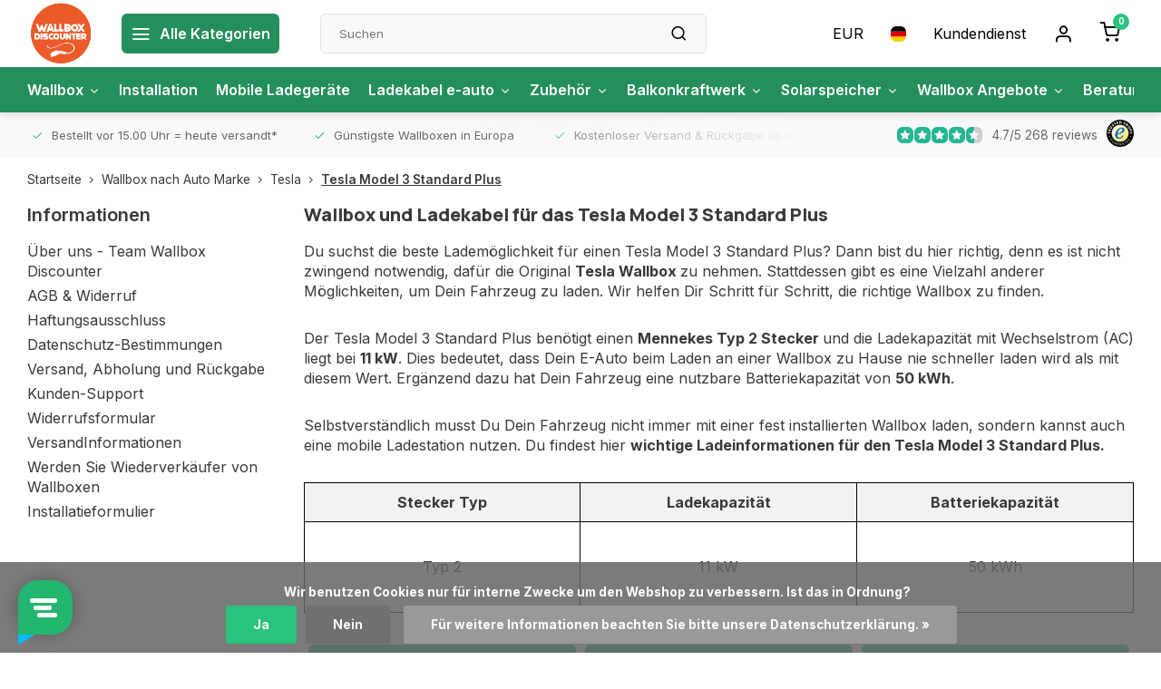

--- FILE ---
content_type: text/html;charset=utf-8
request_url: https://www.wallboxdiscounter.com/de/wallbox-nach-auto-marke/tesla/tesla-model-3-standard-plus/
body_size: 30662
content:
<!DOCTYPE html><html lang="de"><head><meta charset="utf-8"/><!-- [START] 'blocks/head.rain' --><!--

  (c) 2008-2026 Lightspeed Netherlands B.V.
  http://www.lightspeedhq.com
  Generated: 18-01-2026 @ 02:43:41

--><link rel="canonical" href="https://www.wallboxdiscounter.com/de/wallbox-nach-auto-marke/tesla/tesla-model-3-standard-plus/"/><link rel="alternate" href="https://www.wallboxdiscounter.com/de/index.rss" type="application/rss+xml" title="Neue Produkte"/><link href="https://cdn.webshopapp.com/assets/cookielaw.css?2025-02-20" rel="stylesheet" type="text/css"/><meta name="robots" content="noodp,noydir"/><meta name="google-site-verification" content="&lt;meta name=&quot;facebook-domain-verification&quot; content=&quot;nozycxwkh4qpp4rc3epsvbu9veryar&quot; /&gt;"/><meta property="og:url" content="https://www.wallboxdiscounter.com/de/wallbox-nach-auto-marke/tesla/tesla-model-3-standard-plus/?source=facebook"/><meta property="og:site_name" content="Wallbox Discounter"/><meta property="og:title" content="Tesla Model 3 Standard Plus wallbox kaufen? Schauen Sie hier"/><meta property="og:description" content="Alle wichtigen Ladeinformationen &amp; geeigneten Ladeoptionen für den Tesla Model 3 Standard Plus finden Sie hier ✓9.2/10"/><script>
(function(w,d,s,l,i){w[l]=w[l]||[];w[l].push({'gtm.start':
new Date().getTime(),event:'gtm.js'});var f=d.getElementsByTagName(s)[0],
j=d.createElement(s),dl=l!='dataLayer'?'&l='+l:'';j.async=true;j.src=
'https://www.googletagmanager.com/gtm.js?id='+i+dl;f.parentNode.insertBefore(j,f);
})(window,document,'script','dataLayer','GTM-TC8J7N29');
</script><script src="https://www.powr.io/powr.js?external-type=lightspeed"></script><script src="https://pricepercustomer.cmdcbv.app/public/js/pricePerCustomer-294692.js?v=5&a=pricepercustomerfree"></script><!--[if lt IE 9]><script src="https://cdn.webshopapp.com/assets/html5shiv.js?2025-02-20"></script><![endif]--><!-- [END] 'blocks/head.rain' --><meta http-equiv="X-UA-Compatible" content="IE=edge" /><title>Tesla Model 3 Standard Plus wallbox kaufen? Schauen Sie hier - Wallbox Discounter</title><meta name="description" content="Alle wichtigen Ladeinformationen &amp; geeigneten Ladeoptionen für den Tesla Model 3 Standard Plus finden Sie hier ✓9.2/10"><meta name="keywords" content="Wallbox, und, Ladekabel, für, das, Tesla, Model, 3, Standard, Plus, Ladestation, Ladestation zu Hause, Wallbox, Ladestation kaufen, Tesla Ladestation"><meta name="MobileOptimized" content="320"><meta name="HandheldFriendly" content="true"><meta name="viewport" content="width=device-width, initial-scale=1, initial-scale=1, minimum-scale=1, maximum-scale=1, user-scalable=no"><meta name="author" content="https://www.webdinge.nl/"><meta name="google-site-verification" content="hM9dhnuwNT7mxVvdqqWeQ_n0-78eSu9dvgizWFvo69c" /><link rel="preload" href="https://fonts.googleapis.com/css2?family=Manrope:wght@800&amp;family=Inter:wght@400;600;700;800;900&display=swap" as="style"><link rel="preconnect" href="//cdn.webshopapp.com/" crossorigin><link rel="preconnect" href="https://fonts.googleapis.com"><link rel="preconnect" href="https://fonts.gstatic.com" crossorigin><link rel="dns-prefetch" href="//cdn.webshopapp.com/"><link rel="dns-prefetch" href="https://fonts.googleapis.com"><link rel="dns-prefetch" href="https://fonts.gstatic.com" crossorigin><link rel="preload" as="style" href="https://cdn.webshopapp.com/shops/294692/themes/179924/assets/department-v3-functions.css?20260117164007"><link rel="preload" as="style" href="https://cdn.webshopapp.com/shops/294692/themes/179924/assets/theme-department-v3.css?20260117164007"><link rel="preload" as="script" href="https://cdn.webshopapp.com/shops/294692/themes/179924/assets/department-v3-functions.js?20260117164007"><link rel="preload" as="script" href="https://cdn.webshopapp.com/shops/294692/themes/179924/assets/theme-department-v3.js?20260117164007"><link rel="preload" href="https://cdn.webshopapp.com/shops/294692/themes/179924/v/2224314/assets/slide1-mobile-image.png?20240219120007" as="image" media="(max-width: 752.99px)"><link rel="preload" href="https://cdn.webshopapp.com/shops/294692/themes/179924/v/2228582/assets/slide1-tablet-image.png?20240226124010" as="image" media="(min-width: 753px) and (max-width: 991.99px)"><link rel="preload" href="https://cdn.webshopapp.com/shops/294692/themes/179924/v/2228581/assets/slide1-image.png?20240220160833" as="image" media="(min-width: 992px)"><link rel="shortcut icon" href="https://cdn.webshopapp.com/shops/294692/themes/179924/v/1378598/assets/favicon.ico?20220628112838" type="image/x-icon" /><link href='https://fonts.googleapis.com/css2?family=Manrope:wght@800&amp;family=Inter:wght@400;600;700;800;900&display=swap' rel='stylesheet'><link rel="stylesheet" href="https://cdn.webshopapp.com/shops/294692/themes/179924/assets/department-v3-functions.css?20260117164007" /><link rel="stylesheet" href="https://cdn.webshopapp.com/shops/294692/themes/179924/assets/theme-department-v3.css?20260117164007" /><script src="https://cdn.webshopapp.com/shops/294692/themes/179924/assets/jquery-3-5-1-min.js?20260117164007"></script><script>window.WEBP_ENABLED = 0</script><script>
 window.lazySizesConfig = window.lazySizesConfig || {};
 window.lazySizesConfig.lazyClass = 'lazy';
 window.lazySizesConfig.customMedia = {
    '--small': '(max-width: 752.99px)', //mob
    '--medium': '(min-width: 753px) and (max-width: 991.99px)', // tab
    '--large': '(min-width: 992px)'
 };
 document.addEventListener('lazybeforeunveil', function(e){
    var bg = e.target.getAttribute('data-bg');
    if(bg){
        e.target.style.backgroundImage = 'url(' + bg + ')';
    }
 });
</script><script type="application/ld+json">
[
  {
    "@context": "https://schema.org/",
    "@type": "Organization",
    "url": "https://www.wallboxdiscounter.com/de/",
    "name": "Wallbox Discounter",
    "legalName": "Wallbox Discounter",
    "description": "Alle wichtigen Ladeinformationen &amp; geeigneten Ladeoptionen für den Tesla Model 3 Standard Plus finden Sie hier ✓9.2/10",
    "logo": "https://cdn.webshopapp.com/shops/294692/themes/179924/v/2224277/assets/logo.png?20240216164043",
    "image": "https://cdn.webshopapp.com/shops/294692/themes/179924/v/2228581/assets/slide1-image.png?20240220160833",
    "contactPoint": {
      "@type": "ContactPoint",
      "contactType": "Customer service",
      "telephone": "+49 32 221854502"
    },
    "address": {
      "@type": "PostalAddress",
      "streetAddress": "Herinckhavestraat 5",
      "addressLocality": "Hengelo (O)",
      "postalCode": "7557 JJ",
      "addressCountry": "Nederland"
    }
    ,
    "aggregateRating": {
        "@type": "AggregateRating",
        "bestRating": "10",
        "worstRating": "1",
        "ratingValue": "9.2",
        "reviewCount": "1295",
        "url":"https://www.kiyoh.com/reviews/1062384/Wallbox%2BDiscounter?lang=nl"
    }
      }
  ,
  {
  "@context": "https://schema.org",
  "@type": "BreadcrumbList",
    "itemListElement": [{
      "@type": "ListItem",
      "position": 1,
      "name": "Startseite",
      "item": "https://www.wallboxdiscounter.com/de/"
    },        {
      "@type": "ListItem",
      "position": 2,
      "name": "Wallbox nach Auto Marke",
      "item": "https://www.wallboxdiscounter.com/de/wallbox-nach-auto-marke/"
    },         {
      "@type": "ListItem",
      "position": 3,
      "name": "Tesla",
      "item": "https://www.wallboxdiscounter.com/de/wallbox-nach-auto-marke/tesla/"
    },         {
      "@type": "ListItem",
      "position": 4,
      "name": "Tesla Model 3 Standard Plus",
      "item": "https://www.wallboxdiscounter.com/de/wallbox-nach-auto-marke/tesla/tesla-model-3-standard-plus/"
    }         ]
  }
              ]
</script></head><body><script>
  $(function(){
    console.log('us was found in list')
  });   
</script><div class="main-container three-lines"><header id="header"><div class="inner-head flex1"><div class="header flex flex-align-center flex-between container"><div class="logo flex flex-align-center  square "><a href="https://www.wallboxdiscounter.com/de/" title="Wallbox Discounter" ><img src="https://cdn.webshopapp.com/shops/294692/themes/179924/v/2226398/assets/mobile-logo.png?20240220160407" alt="Wallbox Discounter"width="150" height="150"  class="visible-mobile visible-tablet" /><img src="https://cdn.webshopapp.com/shops/294692/themes/179924/v/2224277/assets/logo.png?20240216164043" alt="Wallbox Discounter" width="150" height="150" class="visible-desktop"/></a><a class="all-cats btn-hover open_side" data-mposition="left" data-menu="cat_menu"><i class="icon-menu"></i><span class="visible-desktop">Alle Kategorien</span></a></div><div class="search search-desk flex1 visible-desktop"><form action="https://www.wallboxdiscounter.com/de/search/" method="get"><div class="clearable-input flex"><input type="text" name="q" class="search-query" autocomplete="off" placeholder="Suchen" value="" x-webkit-speech/><span class="clear-search" data-clear-input><i class="icon-x"></i>Löschen</span><button type="submit" class="btn"><i class="icon-search"></i></button></div></form><div class="autocomplete dropdown-menu" role="menu"><div class="products grid grid-3 container"></div><div class="notfound">Keine Produkte gefunden</div><div class="more container"><a class="btn btn1" href="#">Alle Ergebnisse anzeigen<span> (0)</span></a></div></div></div><div class="tools-wrap flex flex-align-center"><div class="settings visible-desktop"><div class="select-dropdown flex flex-align-center flex-between"><span data-toggle="dropdown" class="flex flex-column btn-hover">EUR</span><div class="dropdown-menu" role="menu"><a href="https://www.wallboxdiscounter.com/de/session/currency/eur/" rel="nofollow" title="eur"><span>EUR</span></a><a href="https://www.wallboxdiscounter.com/de/session/currency/gbp/" rel="nofollow" title="gbp"><span>GBP</span></a><a href="https://www.wallboxdiscounter.com/de/session/currency/usd/" rel="nofollow" title="usd"><span>USD</span></a><a href="https://www.wallboxdiscounter.com/de/session/currency/aud/" rel="nofollow" title="aud"><span>AUD</span></a><a href="https://www.wallboxdiscounter.com/de/session/currency/cad/" rel="nofollow" title="cad"><span>CAD</span></a><a href="https://www.wallboxdiscounter.com/de/session/currency/chf/" rel="nofollow" title="chf"><span>CHF</span></a><a href="https://www.wallboxdiscounter.com/de/session/currency/cny/" rel="nofollow" title="cny"><span>CNY</span></a><a href="https://www.wallboxdiscounter.com/de/session/currency/hkd/" rel="nofollow" title="hkd"><span>HKD</span></a><a href="https://www.wallboxdiscounter.com/de/session/currency/brl/" rel="nofollow" title="brl"><span>BRL</span></a><a href="https://www.wallboxdiscounter.com/de/session/currency/hrk/" rel="nofollow" title="hrk"><span>HRK</span></a><a href="https://www.wallboxdiscounter.com/de/session/currency/czk/" rel="nofollow" title="czk"><span>CZK</span></a><a href="https://www.wallboxdiscounter.com/de/session/currency/dkk/" rel="nofollow" title="dkk"><span>DKK</span></a><a href="https://www.wallboxdiscounter.com/de/session/currency/huf/" rel="nofollow" title="huf"><span>HUF</span></a><a href="https://www.wallboxdiscounter.com/de/session/currency/isk/" rel="nofollow" title="isk"><span>ISK</span></a><a href="https://www.wallboxdiscounter.com/de/session/currency/nok/" rel="nofollow" title="nok"><span>NOK</span></a><a href="https://www.wallboxdiscounter.com/de/session/currency/pln/" rel="nofollow" title="pln"><span>PLN</span></a><a href="https://www.wallboxdiscounter.com/de/session/currency/sit/" rel="nofollow" title="sit"><span>SIT</span></a><a href="https://www.wallboxdiscounter.com/de/session/currency/sek/" rel="nofollow" title="sek"><span>SEK</span></a></div></div></div><div class="settings langs visible-desktop"><div class="select-dropdown flex flex-align-center flex-between"><span data-toggle="dropdown" class="flex flex-column btn-hover"><img src="https://cdn.webshopapp.com/shops/294692/themes/179924/assets/flag-de.svg?20260117164007" alt="" width="17" height="17"/></span><div class="dropdown-menu" role="menu"><a href="https://www.wallboxdiscounter.com/nl/go/category/10530074" lang="nl" title="Nederlands"><img class="flag-icon" src="https://cdn.webshopapp.com/shops/294692/themes/179924/assets/flag-nl.svg?20260117164007" alt="Nederlands" width="17" height="17"/></a><a href="https://www.wallboxdiscounter.com/de/go/category/10530074" lang="de" title="Deutsch"><img class="flag-icon" src="https://cdn.webshopapp.com/shops/294692/themes/179924/assets/flag-de.svg?20260117164007" alt="Deutsch" width="17" height="17"/></a><a href="https://www.wallboxdiscounter.com/en/go/category/10530074" lang="en" title="English"><img class="flag-icon" src="https://cdn.webshopapp.com/shops/294692/themes/179924/assets/flag-en.svg?20260117164007" alt="English" width="17" height="17"/></a><a href="https://www.wallboxdiscounter.com/fr/go/category/10530074" lang="fr" title="Français"><img class="flag-icon" src="https://cdn.webshopapp.com/shops/294692/themes/179924/assets/flag-fr.svg?20260117164007" alt="Français" width="17" height="17"/></a></div></div></div><div class="tool service visible-desktop"><a class="flex flex-align-center btn-hover" href="https://www.wallboxdiscounter.com/de/service/">Kundendienst</a></div><div class="tool myacc"><a class="flex flex-align-center btn-hover open_side" href="javascript:;" data-menu="acc_login" data-mposition="right"><i class="icon-user"></i></a></div><div class="tool mini-cart"><a href="javascript:;" class="flex flex-column flex-align-center btn-hover open_side" data-menu="cart" data-mposition="right"><span class="i-wrap"><span class="ccnt">0</span><i class="icon-shopping-cart"></i></span></a></div></div></div><nav id="menu" class="nav list-inline menu_style2 visible-desktop"><div class="container"><ul class="menu list-inline is_no-side"><li class="item  sub use_mega"><a href="https://www.wallboxdiscounter.com/de/wallbox/" title="Wallbox">Wallbox<i class="hidden-tab-ls icon-chevron-down"></i></a><div class="dropdown-menu mega-menu custom_mm_laadpaal"><div class="container flex flex-wrap"><div class="col flex flex-column mi1"><span class="title">Ladestationen für</span><ul><li data-catId="9804683"><a class="subtitle" href="https://www.wallboxdiscounter.com/de/wallbox/wallbox-zuhause/" title="Wallbox Zuhause">Wallbox Zuhause</a></li><li data-catId="12090293"><a class="subtitle" href="https://www.wallboxdiscounter.com/de/wallbox/ladestation-unternehmen/" title="Ladestation Unternehmen">Ladestation Unternehmen</a></li></ul></div><div class="col flex flex-column mi2"><span class="title">kW-Ladestationen</span><ul><li data-catId="12114668"><a class="subtitle" href="https://www.wallboxdiscounter.com/de/wallbox/wallbox-74kw/" title="Wallbox 7.4kW">Wallbox 7.4kW</a></li><li data-catId="12090297"><a class="subtitle" href="https://www.wallboxdiscounter.com/de/wallbox/wallbox-11kw/" title="Wallbox 11kW">Wallbox 11kW</a></li><li data-catId="12090322"><a class="subtitle" href="https://www.wallboxdiscounter.com/de/wallbox/wallbox-22kw/" title="Wallbox 22kW ">Wallbox 22kW </a></li></ul></div><div class="col flex flex-column mi3"><span class="title">Spezielle Ladestationen</span><ul><li data-catId="13509620"><a class="subtitle" href="https://www.wallboxdiscounter.com/de/wallbox/wallbox-mit-mid-zaehler/" title="Wallbox mit MID-Zähler">Wallbox mit MID-Zähler</a></li><li data-catId="12090471"><a class="subtitle" href="https://www.wallboxdiscounter.com/de/wallbox/ueberschussladen-wallbox/" title="Überschussladen Wallbox">Überschussladen Wallbox</a></li><li data-catId="12090823"><a class="subtitle" href="https://www.wallboxdiscounter.com/de/wallbox/wallbox-mit-dynamischen-lastmanagement/" title="Wallbox mit dynamischen lastmanagement">Wallbox mit dynamischen lastmanagement</a></li><li data-catId="12370503"><a class="subtitle" href="https://www.wallboxdiscounter.com/de/wallbox/bidirektionale-wallbox/" title="Bidirektionale wallbox">Bidirektionale wallbox</a></li><li data-catId="11990730"><a class="subtitle" href="https://www.wallboxdiscounter.com/de/wallbox/mobile-wallbox/" title="Mobile Wallbox">Mobile Wallbox</a></li><li data-catId="12451456"><a class="subtitle" href="https://www.wallboxdiscounter.com/de/wallbox/intelligente-wallbox/" title="Intelligente Wallbox">Intelligente Wallbox</a></li><li data-catId="12366465"><a class="subtitle" href="https://www.wallboxdiscounter.com/de/wallbox/dc-ladestation/" title="DC Ladestation">DC Ladestation</a></li></ul></div><div class="col flex flex-column mi4"><span class="title">Ladegerät-Marken</span><ul><li data-catId="12366002"><a class="subtitle" href="https://www.wallboxdiscounter.com/de/wallbox/alfen-wallbox/" title="Alfen wallbox">Alfen wallbox</a></li><li data-catId="12366020"><a class="subtitle" href="https://www.wallboxdiscounter.com/de/wallbox/besen-wallbox/" title="Besen wallbox">Besen wallbox</a></li><li data-catId="12366030"><a class="subtitle" href="https://www.wallboxdiscounter.com/de/wallbox/easee-wallbox/" title="Easee wallbox">Easee wallbox</a></li><li data-catId="12366031"><a class="subtitle" href="https://www.wallboxdiscounter.com/de/wallbox/evbox-wallbox/" title="EVBox wallbox">EVBox wallbox</a></li><li data-catId="12366075"><a class="subtitle" href="https://www.wallboxdiscounter.com/de/wallbox/ratio-wallbox/" title="Ratio wallbox">Ratio wallbox</a></li><li data-catId="12366086"><a class="subtitle" href="https://www.wallboxdiscounter.com/de/wallbox/smappee-wallbox/" title="Smappee wallbox">Smappee wallbox</a></li><li data-catId="12366092"><a class="subtitle" href="https://www.wallboxdiscounter.com/de/wallbox/wallbox-ladestation/" title="Wallbox Ladestation">Wallbox Ladestation</a></li><li data-catId="12366095"><a class="subtitle" href="https://www.wallboxdiscounter.com/de/wallbox/zaptec-wallbox/" title="Zaptec wallbox">Zaptec wallbox</a></li><li data-catId="11703144"><a class="subtitle" href="https://www.wallboxdiscounter.com/de/wallbox/zappi/" title="Zappi">Zappi</a></li></ul></div><div class="col flex flex-column mi5"><span class="title">Dienstleistungen von Ladestationen</span><ul><li data-catId="12401976"><a class="subtitle" href="https://www.wallboxdiscounter.com/de/wallbox/dienstwagenabrechnung/" title="Dienstwagenabrechnung">Dienstwagenabrechnung</a></li><li data-catId="12401953"><a class="subtitle last" href="https://www.wallboxdiscounter.com/de/wallbox/ladekarte-e-auto/" title="Ladekarte e-auto">Ladekarte e-auto</a></li></ul></div><div class="col flex flex-column mi6"><span class="title"></span><ul></ul></div></div></div></li><li class="item  use_mega"><a href="https://www.wallboxdiscounter.com/de/installation/" title="Installation">Installation</a></li><li class="item  use_mega"><a href="https://www.wallboxdiscounter.com/de/mobile-ladegeraete/" title="Mobile Ladegeräte">Mobile Ladegeräte</a></li><li class="item  sub use_mega"><a href="https://www.wallboxdiscounter.com/de/ladekabel-e-auto/" title="Ladekabel e-auto">Ladekabel e-auto<i class="hidden-tab-ls icon-chevron-down"></i></a><div class="dropdown-menu mega-menu "><div class="container flex flex-wrap"><div class="col "><a class="title" href="https://www.wallboxdiscounter.com/de/ladekabel-e-auto/typ-1/" title="Typ 1">Typ 1</a></div><div class="col "><a class="title" href="https://www.wallboxdiscounter.com/de/ladekabel-e-auto/typ-2/" title="Typ 2">Typ 2</a></div><div class="col "><a class="title" href="https://www.wallboxdiscounter.com/de/ladekabel-e-auto/mennekes/" title="Mennekes">Mennekes</a></div><div class="col "><a class="title" href="https://www.wallboxdiscounter.com/de/ladekabel-e-auto/typ-1-bis-typ-2/" title="Typ 1 bis Typ 2">Typ 1 bis Typ 2</a></div><div class="col "><a class="title" href="https://www.wallboxdiscounter.com/de/ladekabel-e-auto/offenes-ende/" title="Offenes Ende">Offenes Ende</a></div><div class="col "><a class="title" href="https://www.wallboxdiscounter.com/de/ladekabel-e-auto/dc-kabel/" title="DC Kabel">DC Kabel</a></div></div></div></li><li class="item  sub use_mega"><a href="https://www.wallboxdiscounter.com/de/zubehoer/" title="Zubehör">Zubehör<i class="hidden-tab-ls icon-chevron-down"></i></a><div class="dropdown-menu mega-menu "><div class="container flex flex-wrap"><div class="col "><a class="title" href="https://www.wallboxdiscounter.com/de/zubehoer/wallbox-standfuss/" title="Wallbox Standfuß">Wallbox Standfuß</a></div><div class="col "><a class="title" href="https://www.wallboxdiscounter.com/de/zubehoer/steckerhalterung/" title="Steckerhalterung">Steckerhalterung</a></div><div class="col "><a class="title" href="https://www.wallboxdiscounter.com/de/zubehoer/myenergi-zubehoer/" title="myenergi Zubehör">myenergi Zubehör</a></div><div class="col "><a class="title" href="https://www.wallboxdiscounter.com/de/zubehoer/kwh-zaehlers/" title="kWh-Zählers">kWh-Zählers</a></div><div class="col "><a class="title" href="https://www.wallboxdiscounter.com/de/zubehoer/schutzschalter-fuer-wallboxen/" title="Schutzschalter für Wallboxen">Schutzschalter für Wallboxen</a></div><div class="col "><a class="title" href="https://www.wallboxdiscounter.com/de/zubehoer/stromkabel/" title="Stromkabel">Stromkabel</a></div><div class="col "><a class="title" href="https://www.wallboxdiscounter.com/de/zubehoer/datenkabel/" title="Datenkabel">Datenkabel</a></div><div class="col "><a class="title" href="https://www.wallboxdiscounter.com/de/zubehoer/mini-verteilers/" title="Mini-Verteilers">Mini-Verteilers</a></div><div class="col "><a class="title" href="https://www.wallboxdiscounter.com/de/zubehoer/heizkoerper-ventilator/" title="Heizkörper Ventilator">Heizkörper Ventilator</a></div><div class="col "><a class="title" href="https://www.wallboxdiscounter.com/de/zubehoer/lastausgleich/" title="Lastausgleich">Lastausgleich</a></div><div class="col "><a class="title" href="https://www.wallboxdiscounter.com/de/zubehoer/v2l/" title="V2L">V2L</a></div></div></div></li><li class="item  sub use_mega"><a href="https://www.wallboxdiscounter.com/de/balkonkraftwerk/" title="Balkonkraftwerk">Balkonkraftwerk<i class="hidden-tab-ls icon-chevron-down"></i></a><div class="dropdown-menu mega-menu "><div class="container flex flex-wrap"><div class="col "><a class="title" href="https://www.wallboxdiscounter.com/de/balkonkraftwerk/balkonkraftwerk-sets/" title="Balkonkraftwerk sets">Balkonkraftwerk sets</a></div><div class="col "><a class="title" href="https://www.wallboxdiscounter.com/de/balkonkraftwerk/balkonkraftwerk-wechselrichter/" title="Balkonkraftwerk wechselrichter">Balkonkraftwerk wechselrichter</a></div><div class="col "><a class="title" href="https://www.wallboxdiscounter.com/de/balkonkraftwerk/solarkabels/" title="Solarkabels">Solarkabels</a></div><div class="col "><a class="title" href="https://www.wallboxdiscounter.com/de/balkonkraftwerk/stromzaehler-balkonkraftwerk/" title="Stromzähler balkonkraftwerk">Stromzähler balkonkraftwerk</a></div><div class="col flex flex-column"><a class="title" href="https://www.wallboxdiscounter.com/de/balkonkraftwerk/montage/" title="Montage">Montage</a><ul><li><a class="subtitle" href="https://www.wallboxdiscounter.com/de/balkonkraftwerk/montage/flachdach/" title="Flachdach">Flachdach</a></li><li><a class="subtitle" href="https://www.wallboxdiscounter.com/de/balkonkraftwerk/montage/schraegdach/" title="Schrägdach">Schrägdach</a></li><li><a class="subtitle" href="https://www.wallboxdiscounter.com/de/balkonkraftwerk/montage/balkon/" title="Balkon">Balkon</a></li><li><a class="subtitle" href="https://www.wallboxdiscounter.com/de/balkonkraftwerk/montage/wellbleche/" title="Wellbleche">Wellbleche</a></li><li><a class="subtitle last" href="https://www.wallboxdiscounter.com/de/balkonkraftwerk/montage/dachziegel/" title="Dachziegel">Dachziegel</a></li></ul></div></div></div></li><li class="item  sub use_mega"><a href="https://www.wallboxdiscounter.com/de/solarspeicher/" title="Solarspeicher">Solarspeicher<i class="hidden-tab-ls icon-chevron-down"></i></a><div class="dropdown-menu mega-menu "><div class="container flex flex-wrap"><div class="col "><a class="title" href="https://www.wallboxdiscounter.com/de/solarspeicher/intelligente-solarspeicher/" title="Intelligente Solarspeicher">Intelligente Solarspeicher</a></div><div class="col "><a class="title" href="https://www.wallboxdiscounter.com/de/solarspeicher/guenstige-solarspeicher/" title="Günstige Solarspeicher">Günstige Solarspeicher</a></div><div class="col "><a class="title" href="https://www.wallboxdiscounter.com/de/solarspeicher/solarspeicher-fuer-solarmodule/" title="Solarspeicher für Solarmodule">Solarspeicher für Solarmodule</a></div><div class="col "><a class="title" href="https://www.wallboxdiscounter.com/de/solarspeicher/solarspeicher-mit-stecker/" title="Solarspeicher mit Stecker">Solarspeicher mit Stecker</a></div><div class="col "><a class="title" href="https://www.wallboxdiscounter.com/de/solarspeicher/kleine-solarspeicher/" title="Kleine Solarspeicher">Kleine Solarspeicher</a></div><div class="col "><a class="title" href="https://www.wallboxdiscounter.com/de/solarspeicher/modulare-solarspeicher/" title="Modulare Solarspeicher">Modulare Solarspeicher</a></div><div class="col "><a class="title" href="https://www.wallboxdiscounter.com/de/solarspeicher/solarspeicher-mit-backup/" title="Solarspeicher mit Backup">Solarspeicher mit Backup</a></div><div class="col "><a class="title" href="https://www.wallboxdiscounter.com/de/solarspeicher/solarbatterie-mit-integriertem-wechselrichter/" title="Solarbatterie mit integriertem Wechselrichter">Solarbatterie mit integriertem Wechselrichter</a></div><div class="col "><a class="title" href="https://www.wallboxdiscounter.com/de/solarspeicher/solarspeicher-mit-ki/" title="Solarspeicher mit KI">Solarspeicher mit KI</a></div><div class="col "><a class="title" href="https://www.wallboxdiscounter.com/de/solarspeicher/solarspeicher-10-kwh/" title="Solarspeicher 10 kWh">Solarspeicher 10 kWh</a></div><div class="col "><a class="title" href="https://www.wallboxdiscounter.com/de/solarspeicher/solarspeicher-5-kwh/" title="Solarspeicher 5 kWh">Solarspeicher 5 kWh</a></div><div class="col "><a class="title" href="https://www.wallboxdiscounter.com/de/solarspeicher/anker-solarspeicher/" title="Anker Solarspeicher">Anker Solarspeicher</a></div><div class="col "><a class="title" href="https://www.wallboxdiscounter.com/de/solarspeicher/hoymiles-solarspeicher/" title="Hoymiles Solarspeicher">Hoymiles Solarspeicher</a></div><div class="col "><a class="title" href="https://www.wallboxdiscounter.com/de/solarspeicher/growatt-solarspeicher/" title="Growatt Solarspeicher">Growatt Solarspeicher</a></div><div class="col "><a class="title" href="https://www.wallboxdiscounter.com/de/solarspeicher/tesla-powerwall/" title="Tesla Powerwall">Tesla Powerwall</a></div><div class="col flex flex-column"><a class="title" href="https://www.wallboxdiscounter.com/de/solarspeicher/zendure-solarspeicher/" title="Zendure Solarspeicher">Zendure Solarspeicher</a><ul><li><a class="subtitle last" href="https://www.wallboxdiscounter.com/de/solarspeicher/zendure-solarspeicher/solarflow/" title="Solarflow">Solarflow</a></li></ul></div></div></div></li><li class="item  sub use_mega"><a href="https://www.wallboxdiscounter.com/de/wallbox-angebote/" title="Wallbox Angebote">Wallbox Angebote<i class="hidden-tab-ls icon-chevron-down"></i></a><div class="dropdown-menu mega-menu "><div class="container flex flex-wrap"><div class="col "><a class="title" href="https://www.wallboxdiscounter.com/de/wallbox-angebote/ladestation/" title="Ladestation ">Ladestation </a></div><div class="col "><a class="title" href="https://www.wallboxdiscounter.com/de/wallbox-angebote/ladekabel-auslauf/" title="Ladekabel Auslauf">Ladekabel Auslauf</a></div><div class="col "><a class="title" href="https://www.wallboxdiscounter.com/de/wallbox-angebote/zubehoer/" title="Zubehör">Zubehör</a></div><div class="col "><a class="title" href="https://www.wallboxdiscounter.com/de/wallbox-angebote/solarspeicher/" title="Solarspeicher">Solarspeicher</a></div><div class="col "><a class="title" href="https://www.wallboxdiscounter.com/de/wallbox-angebote/balkonkraftwerk/" title="Balkonkraftwerk">Balkonkraftwerk</a></div><div class="col "><a class="title" href="https://www.wallboxdiscounter.com/de/wallbox-angebote/kombi-angebote/" title="Kombi Angebote">Kombi Angebote</a></div></div></div></li><li class="item  sub use_mega"><a href="https://www.wallboxdiscounter.com/de/beratung/" title="Beratung">Beratung<i class="hidden-tab-ls icon-chevron-down"></i></a><div class="dropdown-menu mega-menu "><div class="container flex flex-wrap"><div class="col "><a class="title" href="https://www.wallboxdiscounter.com/de/beratung/11-kw-wallbox-3-phasig/" title=" 11 kW Wallbox 3-phasig"> 11 kW Wallbox 3-phasig</a></div><div class="col "><a class="title" href="https://www.wallboxdiscounter.com/de/beratung/beste-wallbox-fuer-zu-hause/" title="Beste Wallbox für zu Hause">Beste Wallbox für zu Hause</a></div><div class="col "><a class="title" href="https://www.wallboxdiscounter.com/de/beratung/intelligente-wallbox/" title="Intelligente Wallbox">Intelligente Wallbox</a></div><div class="col "><a class="title" href="https://www.wallboxdiscounter.com/de/beratung/deklarieren-sie-die-leistung-von-elektroautos/" title="Deklarieren Sie die Leistung von Elektroautos">Deklarieren Sie die Leistung von Elektroautos</a></div><div class="col "><a class="title" href="https://www.wallboxdiscounter.com/de/beratung/was-kostet-eine-wallbox/" title="Was kostet eine Wallbox">Was kostet eine Wallbox</a></div><div class="col "><a class="title" href="https://www.wallboxdiscounter.com/de/beratung/tipps-zur-privaten-wallbox-kfw-foerderung/" title="Tipps zur privaten Wallbox  KfW Förderung ">Tipps zur privaten Wallbox  KfW Förderung </a></div><div class="col "><a class="title" href="https://www.wallboxdiscounter.com/de/beratung/load-balancing-wallbox/" title="Load balancing wallbox">Load balancing wallbox</a></div><div class="col "><a class="title" href="https://www.wallboxdiscounter.com/de/beratung/wallbox-guenstig-kaufen/" title="Wallbox günstig kaufen">Wallbox günstig kaufen</a></div><div class="col "><a class="title" href="https://www.wallboxdiscounter.com/de/beratung/zuschuss-fuer-ladestationen-und-elektrofahrzeuge-i/" title="Zuschuss für Ladestationen und Elektrofahrzeuge in Belgien">Zuschuss für Ladestationen und Elektrofahrzeuge in Belgien</a></div><div class="col "><a class="title" href="https://www.wallboxdiscounter.com/de/beratung/ladestationen-fuer-wohnungseigentuemergemeinschaft/" title="Ladestationen für Wohnungseigentümergemeinschaften">Ladestationen für Wohnungseigentümergemeinschaften</a></div><div class="col "><a class="title" href="https://www.wallboxdiscounter.com/de/beratung/aufladen-mit-dynamischem-energievertrag/" title="Aufladen mit dynamischem Energievertrag">Aufladen mit dynamischem Energievertrag</a></div><div class="col "><a class="title" href="https://www.wallboxdiscounter.com/de/beratung/vor-und-nachteile-von-plug-in-solarmodulen/" title=" Vor- und Nachteile von Plug-in-Solarmodulen"> Vor- und Nachteile von Plug-in-Solarmodulen</a></div></div></div></li></ul></div></nav></div><div class="search visible-mobile visible-tablet search-mob"><form action="https://www.wallboxdiscounter.com/de/search/" method="get"><div class="clearable-input flex"><input type="text" name="q" class="search-query" autocomplete="off" placeholder="Suchen" value="" x-webkit-speech/><span class="clear-search" data-clear-input><i class="icon-x"></i>Löschen</span><span class="btn"><i class="icon-search"></i></span></div></form><a class="flex flex-align-center btn-hover" href="https://www.wallboxdiscounter.com/de/service/"><img src="https://cdn.webshopapp.com/shops/294692/themes/179924/assets/icon-info.svg?20260117164007" width="24" height="24"/></a><a href="javascript:;" title="Produkte vergleichen" class="open_side compare-trigger  hidden-desktop" data-menu="compare" data-mposition="right"><i class="icon-sliders icon_w_text"></i><span class="comp-cnt">0</span></a></div></header><div id="top"><div class="top container flex flex-align-center flex-between"><div class="usp-car usp-car-head swiper"><div class="swiper-wrapper"><div class="usp swiper-slide" data-swiper-autoplay="5000"><i class=" icon-check icon_w_text"></i><span class="usp-text">
               Günstigste Wallboxen in Europa
               <span class="usp-subtext"></span></span></div><div class="usp swiper-slide" data-swiper-autoplay="5000"><i class=" icon-check icon_w_text"></i><span class="usp-text">
               Kostenloser Versand  & Rückgabe ab € 299
               <span class="usp-subtext"></span></span></div><div class="usp swiper-slide" data-swiper-autoplay="5000"><i class=" icon-check icon_w_text"></i><span class="usp-text">
               Kostenlose und unverbindliche Beratung
               <span class="usp-subtext"></span></span></div><div class="usp swiper-slide" data-swiper-autoplay="5000"><i class=" icon-check icon_w_text"></i><span class="usp-text">
               Bestellt vor 15.00 Uhr = heute versandt*
               <span class="usp-subtext"></span></span></div></div></div><div class="visible-desktop visible-tablet score-wrap-shadow"><div class="swipe__overlay swipe-module__overlay--end"></div><div class="shop-score review flex "><div class="item-rating flex"><span class="star icon-star-full211 on"></span><span class="star icon-star-full211 on"></span><span class="star icon-star-full211 on"></span><span class="star icon-star-full211 on"></span><span class="star icon-star-full211 semi"></span></div><span class="text"><span>4.7/5 268 reviews</span><a class="visible-desktop" href="https://www.trustedshops.de/bewertung/info_XB16E0693E5FA080890E9AC18239D00A8.html"><picture><img src="https://cdn.webshopapp.com/assets/blank.gif?2025-02-20" data-src="https://cdn.webshopapp.com/shops/294692/themes/179924/assets/tm-tsbp.svg?20260117164007" alt="tm-tsbp" width="30" height="30" class="lazy"/></picture></a></span><a class="abs-link" target="_blank" href="https://www.trustedshops.de/bewertung/info_XB16E0693E5FA080890E9AC18239D00A8.html"></a></div></div></div></div><div class="page-container textpage"><div class="container"><div class="breadcrumb-container flex flex-align-center flex-wrap"><a class="go-back hidden-desktop" href="javascript: history.go(-1)"><i class="icon-chevron-left icon_w_text"></i>Zurück</a><a class="visible-desktop " href="https://www.wallboxdiscounter.com/de/" title="Startseite">Startseite<i class="icon-chevron-right"></i></a><a href="https://www.wallboxdiscounter.com/de/wallbox-nach-auto-marke/" class="visible-desktop ">Wallbox nach Auto Marke<i class="icon-chevron-right"></i></a><a href="https://www.wallboxdiscounter.com/de/wallbox-nach-auto-marke/tesla/" class="visible-desktop ">Tesla<i class="icon-chevron-right"></i></a><a href="https://www.wallboxdiscounter.com/de/wallbox-nach-auto-marke/tesla/tesla-model-3-standard-plus/" class="visible-desktop active">Tesla Model 3 Standard Plus</a></div></div><div class="container flex flex-wrap"><aside class="mobile-menu-side"><div class="widget textpage"><div class="title">Informationen</div><ul class="links"><li><a href="https://www.wallboxdiscounter.com/de/service/about/" title="Über uns - Team Wallbox Discounter">Über uns - Team Wallbox Discounter</a></li><li><a href="https://www.wallboxdiscounter.com/de/service/general-terms-conditions/" title="AGB &amp; Widerruf">AGB &amp; Widerruf</a></li><li><a href="https://www.wallboxdiscounter.com/de/service/disclaimer/" title="Haftungsausschluss">Haftungsausschluss</a></li><li><a href="https://www.wallboxdiscounter.com/de/service/privacy-policy/" title="Datenschutz-Bestimmungen">Datenschutz-Bestimmungen</a></li><li><a href="https://www.wallboxdiscounter.com/de/service/shipping-returns/" title="Versand, Abholung und Rückgabe">Versand, Abholung und Rückgabe</a></li><li><a href="https://www.wallboxdiscounter.com/de/service/" title="Kunden-Support">Kunden-Support</a></li><li><a href="https://www.wallboxdiscounter.com/de/service/withdrawal-form/" title="Widerrufsformular">Widerrufsformular</a></li><li><a href="https://www.wallboxdiscounter.com/de/service/shipping-information/" title="VersandInformationen">VersandInformationen</a></li><li><a href="https://www.wallboxdiscounter.com/de/service/laadpaal-groothandel/" title="Werden Sie Wiederverkäufer von Wallboxen">Werden Sie Wiederverkäufer von Wallboxen</a></li><li><a href="https://www.wallboxdiscounter.com/de/service/installatieformulier/" title="Installatieformulier">Installatieformulier</a></li></ul></div></aside><div class="main-content with-sidebar"><div class="header"><h1 class="title">Wallbox und Ladekabel für das Tesla Model 3 Standard Plus</h1></div><div class="anyipsum"><p>Du suchst die beste Lademöglichkeit für einen Tesla Model 3 Standard Plus? Dann bist du hier richtig, denn es ist nicht zwingend notwendig, dafür die Original <strong>Tesla Wallbox </strong>zu nehmen. Stattdessen gibt es eine Vielzahl anderer Möglichkeiten, um Dein Fahrzeug zu laden. Wir helfen Dir Schritt für Schritt, die richtige Wallbox zu finden.</p><p>Der Tesla Model 3 Standard Plus benötigt einen <strong>Mennekes Typ 2 Stecker </strong>und die Ladekapazität mit Wechselstrom (AC) liegt bei <strong>11 kW</strong>. Dies bedeutet, dass Dein E-Auto beim Laden an einer Wallbox zu Hause nie schneller laden wird als mit diesem Wert. Ergänzend dazu hat Dein Fahrzeug eine nutzbare Batteriekapazität von <strong>50</strong><strong> kWh</strong>.</p><p>Selbstverständlich musst Du Dein Fahrzeug nicht immer mit einer fest installierten Wallbox laden, sondern kannst auch eine mobile Ladestation nutzen. Du findest hier <strong>wichtige Ladeinformationen für den Tesla Model 3 Standard Plus.</strong></p><table style="border-collapse: collapse; width: 100%; height: 144px;"><thead><tr style="border: 1px solid black;"><th style="border: 1px solid black; padding: 10px; text-align: center; background-color: #f2f2f2; height: 18px;">Stecker Typ</th><th style="border: 1px solid black; padding: 10px; text-align: center; background-color: #f2f2f2; height: 18px;">Ladekapazität</th><th style="border: 1px solid black; padding: 10px; text-align: center; background-color: #f2f2f2; height: 18px;">Batteriekapazität</th></tr></thead><tbody><tr style="border: 1px solid black;"><td style="border: 1px solid black; padding: 10px; text-align: center; height: 9px; width: 33.3%;">Typ 2</td><td style="border: 1px solid black; padding: 10px; text-align: center; height: 9px; width: 33.3%;">11 kW</td><td style="border: 1px solid black; padding: 10px; text-align: center; height: 9px; width: 33.3%;">50 kWh</td></tr></tbody></table><div class="custom_cat_btns flex flex-align-center"><a class="btn btn1 flex1" title="Wallboxen" href="https://www.wallboxdiscounter.com/de/wallbox/wallbox-11kw/">Wallboxen</a><a class="btn btn1 flex1" title="Ladekabel" href="https://www.wallboxdiscounter.com/de/ladekabel/">Ladekabel</a><a class="btn btn1 flex1" title="Mobile Ladegerät" href="https://www.wallboxdiscounter.com/de/mobile-ladegeraete/">Mobile Ladegerät</a></div><div class="custom_cat_btns flex flex-align-center"> </div><table style="border-collapse: collapse; width: 100%; height: 144px;"><thead><tr style="border: 1px solid black;"><th style="border: 1px solid black; padding: 10px; text-align: center; background-color: #f2f2f2; height: 18px; width: 43.473%;">Ladestation</th><th style="border: 1px solid black; padding: 10px; text-align: center; background-color: #f2f2f2; height: 18px; width: 23.3151%;">Max.</th><th style="border: 1px solid black; padding: 10px; text-align: center; background-color: #f2f2f2; height: 18px; width: 17.4863%;">Leistung</th><th style="border: 1px solid black; padding: 10px; text-align: center; background-color: #f2f2f2; height: 18px; width: 15.6648%;">Zeit</th></tr></thead><tbody><tr style="border: 1px solid black;"><td style="border: 1px solid black; padding: 10px; height: 18px; width: 43.473%;">Mobile Ladestation (2.3 kW)</td><td style="border: 1px solid black; padding: 10px; height: 18px; width: 23.3151%;">230V /1x10A</td><td style="border: 1px solid black; padding: 10px; height: 18px; width: 17.4863%;">2.3 kW</td><td style="border: 1px solid black; padding: 10px; height: 18px; width: 15.6648%;">24h45m</td></tr><tr style="border: 1px solid black;"><td style="border: 1px solid black; padding: 10px; height: 18px; width: 43.473%;">1-phasig 16A (3.7 kW)</td><td style="border: 1px solid black; padding: 10px; height: 18px; width: 23.3151%;">230V /1x16A</td><td style="border: 1px solid black; padding: 10px; height: 18px; width: 17.4863%;">3.7 kW</td><td style="border: 1px solid black; padding: 10px; height: 18px; width: 15.6648%;">16h</td></tr><tr style="border: 1px solid black;"><td style="border: 1px solid black; padding: 10px; height: 18px; width: 43.473%;">1-phasig 25A (5.8 kW)</td><td style="border: 1px solid black; padding: 10px; height: 18px; width: 23.3151%;">230V /1x25A</td><td style="border: 1px solid black; padding: 10px; height: 18px; width: 17.4863%;">5.8 kW</td><td style="border: 1px solid black; padding: 10px; height: 18px; width: 15.6648%;">10h15m</td></tr><tr style="border: 1px solid black;"><td style="border: 1px solid black; padding: 10px; height: 18px; width: 43.473%;">1-phasig 32A (7.4 kW)</td><td style="border: 1px solid black; padding: 10px; height: 18px; width: 23.3151%;">230V /1x32A</td><td style="border: 1px solid black; padding: 10px; height: 18px; width: 17.4863%;">7.4 kW</td><td style="border: 1px solid black; padding: 10px; height: 18px; width: 15.6648%;">8h</td></tr><tr style="border: 1px solid black;"><td style="border: 1px solid black; padding: 10px; height: 18px; width: 43.473%;">3-phasig 16A (11 kW)</td><td style="border: 1px solid black; padding: 10px; height: 18px; width: 23.3151%;">400V /3<span class="mobile-break">x16A</span></td><td style="border: 1px solid black; padding: 10px; height: 18px; width: 17.4863%;">11 kW</td><td style="border: 1px solid black; padding: 10px; height: 18px; width: 15.6648%;">5h30m</td></tr><tr style="border: 1px solid black;"><td style="border: 1px solid black; padding: 10px; height: 18px; width: 43.473%;">3-phasig 25A (17 kW)</td><td style="border: 1px solid black; padding: 10px; height: 18px; width: 23.3151%;">400V /3<span class="mobile-break">x16A</span></td><td style="border: 1px solid black; padding: 10px; height: 18px; width: 17.4863%;">11 kW *</td><td style="border: 1px solid black; padding: 10px; height: 18px; width: 15.6648%;">5h30m</td></tr><tr style="border: 1px solid black;"><td style="border: 1px solid black; padding: 10px; height: 18px; width: 43.473%;">3-phasig 32A (22 kW)</td><td style="border: 1px solid black; padding: 10px; height: 18px; width: 23.3151%;">400V /3<span class="mobile-break">x16A </span></td><td style="border: 1px solid black; padding: 10px; height: 18px; width: 17.4863%;">11 kW *</td><td style="border: 1px solid black; padding: 10px; height: 18px; width: 15.6648%;">5h30m</td></tr></tbody></table><p>* = Lade-Limit durch das Bordladegerät</p><h2><strong>EV Ladekabel für Tesla Model 3 Standard Plus</strong></h2><p>Der Tesla Model 3 Standard Plus besitzt eine Mennekes Steckverbindung, d.h. er erfordert ein Typ 2 Ladekabel. Das Fahrzeug hat eine 3-phasige Ladekapazität mit 11kW. Um mit einer Leistung von 11 kW zu Laden, können <strong>3-phasige Ladekabel</strong> mit maximaler Leistung von 11 kW oder 22 kW genutzt werden.</p><div class="custom_cat_btns flex flex-align-center"><a class="btn btn1 flex1" title="Ladekabel" href="https://www.wallboxdiscounter.com/de/ladekabel/">Alle Ladekabel für das Tesla Model 3 Standard Plus hier anzeigen</a></div><div class="custom_cat_btns flex flex-align-center"> </div><h2><strong>Wallbox für Tesla Model 3 Standard Plus</strong></h2><p>Der vollelektrische Tesla Model 3 Standard Plus besitzt eine maximale Ladeleistung von 11 kW bei einer nutzbaren Batteriekapazität von 82.7 kWh. Dies bedeutet, dass das Laden über eine Wallbox sinnvoll ist. Es gibt eine Vielzahl von Infos, die man dazu wissen sollte. Ein <strong>Ladestation</strong> mit einer höheren Leistung wird dennoch nicht mit mehr als diesem Wert laden. Wallboxen mit niedrigeren Ladeleistungen können grundsätzlich ebenso verwendet werden, insbesondere dann, wenn die Haussicherung keine höheren Stöme zulässt. Diese haben jedoch eine längere Ladezeit zur Folge.</p><p>Wallboxen können in vier vorgegebene Ladekapazitätsstufen eingeteilt werden:</p><p>3.7 kW Wallbox (1 phasig mit 16A): Laden mit maximal 3.7 kW für dieses Fahrzeug.<br />7.4 kW Wallbox (1 phasig mit 32A): Laden mit maximal 3.7 kW für dieses Fahrzeug.<br />11 kW Wallbox (3 phasig mit 16A): Laden mit maximal 11 kW für dieses Fahrzeug.<br />22 kW Wallbox (3 phasig mit 32A): Laden mit maximal 11 kW für dieses Fahrzeug.</p><p><strong>Sicherungsautomat für die Wallbox</strong><br />Die Wahl der besten Wallbox für Deinen<strong> Tesla Model 3 Standard Plus</strong> hängt nicht nur vom Bordladegerät deines Fahrzeugs ab, sondern auch von der Hausabsicherung. Hier muss zwischen einphasigem und dreiphasigem Laden zu Hause oder auf der Arbeit unterschieden werden. Der Tesla Model 3 Standard Plus kann <strong>dreiphasig laden</strong>, d.h. mit 3x16A <u>max. Ladekapazität</u>. Sofern Du bisher nur eine einphasige Anschlussmöglichkeit hast, aber künftig dreiphasig laden möchtest, kannst Du die Wallbox auch nur mit einer Phase betreiben.</p><p>Bei <strong>einer einphasigen Verbindung</strong> kann die maximal mögliche Ladeleistung von <u>11 kW nicht vollumfänglich genutzt</u> werden, sondern das Fahrzeug lädt dann mit max. 3.7 kW, unabhängig von der Leistung der Wallbox.</p><p>Du kannst dazu den folgenden <a title="Artikel" href="https://www.wallboxdiscounter.com/de/wallbox-beratung/beste-wallbox-fuer-zu-hause/ " target="_blank" rel="noopener">Artikel</a> lesen. Du findest darin weitere Informationen über die Anschlussmöglichkeiten im Sicherungskasten.</p><div class="custom_cat_btns flex flex-align-center"><a class="btn btn1 flex1" title="Wallboxen" href=" https://www.wallboxdiscounter.com/de/wallbox/wallbox-11kw/">Alle Wallboxen für das Tesla Model 3 Standard Plus hier anzeigen</a></div><div class="custom_cat_btns flex flex-align-center"> </div><h2><strong>Mobiles Ladegerät für Tesla Model 3 Standard Plus</strong></h2><p>Mit einem mobilen Ladegerät (auch mobiles Ladekabel genannt) kannst Du Dein E-Fahrzeug über die normale Haushaltssteckdose laden. Diese herkömmlichen Haushaltssteckdosen haben –je nach Land-  eine Leistung von 220 Volt. Die mobile Ladestation kann so einfach mit dem Stromnetz verbunden verden.</p><p>Für Deinen <strong>Tesla Model 3 Standard Plus</strong> benötigst Du ein mobiles Ladekabel vom <strong>Typ 2</strong>. Auch wenn das Laden über die Haushaltssteckdose langsamer erfolgt, kann es für Hybrid- oder Elektrofahrzeuge mit einer kleineren Fahrzeugbatterie ausreichend sein. Ein mobiles Ladekabel kann gewöhnlich mit <strong>2.3 oder 3.7 kW</strong>  (10 or 16A) laden. Aufgrund der hohen Batterieleistung des Tesla Model 3 Standard Plus<strong>,</strong> empfehlen wir die Verwendung eines mobilen Ladegerätes lediglich als backup bzw.nur in Notfällen.</p><div class="custom_cat_btns flex flex-align-center"><a class="btn btn1 flex1" title="Mobile Ladegeräte" href="https://www.wallboxdiscounter.com/de/mobile-ladegeraete/">Alle Mobile Ladegeräte für das Tesla Model 3 Standard Plus hier anzeigen</a></div><div class="custom_cat_btns flex flex-align-center"> </div><h2><strong>KfW Wallbox Förderung für Tesla Model 3 Standard Plus<br /></strong></h2><p>Es ist möglich, für dieses Fahrzeug von der <span style="text-decoration: underline;">KfW Förderung</span> zu profitieren, wenn Du die richtige Wallbox auswählst. Eine <strong>KfW Ladestation</strong> ist an einige Bedingungen geknüpft, wie zum Beispiel max. 22 kW Leistung und “smarte” Funktionen. Der <span style="text-decoration: underline;">KfW Förderungsantrag</span> für die Wallbox ist von Dir zu erstellen. Wenn Du wissen möchtest, welche Wallbox gefördert wird, kannst Du <a href="https://www.wallboxdiscounter.com/de/wallbox-zuhause/?mode=grid&amp;limit=20&amp;sort=default&amp;max=2000&amp;min=0&amp;filter%5B%5D=772624" target="_blank" rel="noopener">hier</a> die passende Ladestation finden.</p><p>Hast Du weitere Fragen? Bitte <a href="https://www.wallboxdiscounter.com/de/service/" target="_blank" rel="noopener">kontaktiere</a> uns einfach.</p></div></div></div></div><footer id="footer" ><div class="footer-usps"><div class="container flex flex-align-center"><div class="usp-car usp-car-foot swiper "><div class="swiper-wrapper"><div class="usp swiper-slide" data-swiper-autoplay="5000"><i class=" icon-check icon_w_text"></i><span class="usp-text">
                 Günstigste Wallboxen in Europa
                 <span class="usp-subtext"></span></span></div><div class="usp swiper-slide" data-swiper-autoplay="5000"><i class=" icon-check icon_w_text"></i><span class="usp-text">
                 Kostenloser Versand  & Rückgabe ab € 299
                 <span class="usp-subtext"></span></span></div><div class="usp swiper-slide" data-swiper-autoplay="5000"><i class=" icon-check icon_w_text"></i><span class="usp-text">
                 Kostenlose und unverbindliche Beratung
                 <span class="usp-subtext"></span></span></div><div class="usp swiper-slide" data-swiper-autoplay="5000"><i class=" icon-check icon_w_text"></i><span class="usp-text">
                 Bestellt vor 15.00 Uhr = heute versandt*
                 <span class="usp-subtext"></span></span></div></div></div></div></div><div class="footer-columns"><div class="container flex flex-wrap"><div class="cust-service contact-links flex2 flex flex-column"><div class="cust-col-wrap flex"><div class="flex1 flex flex-column"><span class="title opening flex flex-align-center">Kundendienst<a href="https://www.wallboxdiscounter.com/de/service/" title="Kundendienst"></a></span><div class="service-block flex flex-align-center"><i class="serv-icon icon-help-circle icon_w_text"></i><a href="https://www.wallboxdiscounter.com/de/service/#faq" class="flex flex-align-center">Häufig gestellte Fragen</a></div><div class="service-block flex flex-align-center"><i class="serv-icon icon-phone icon_w_text"></i><a href="tel:+49 32 221854502">+49 32 221854502</a></div><div class="service-block flex flex-align-center"><i class="serv-icon icon-navigation icon_w_text"></i><a href="/cdn-cgi/l/email-protection#167d797862777d625661777a7a74796e727f65757963786273643875797b"><span class="__cf_email__" data-cfemail="690206071d08021d291e0805050b06110d001a0a061c071d0c1b470a0604">[email&#160;protected]</span></a></div><div class="service-block flex flex-align-center"><i class="serv-icon icon-whatsapp icon_w_text"></i><a href="https://wa.me/+31634797985">+31 634797985</a></div><div class="cust_serv_links flex flex-column"><a href="https://www.wallboxdiscounter.com/de/service/shipping-returns/" title="Versand, Abholung und Rückgabe">Versand, Abholung und Rückgabe</a><a href="https://www.wallboxdiscounter.com/de/service/" title="Kunden-Support">Kontakt</a><a href="https://www.wallboxdiscounter.com/de/account/" title="Mein Konto">Mein Konto</a></div></div></div></div><div class="info-links flex1 flex flex-column cust-service"><span class="title  flex flex-between flex-align-center">Kategorien<i class="btn-hover icon-chevron-down  hidden-desktop"></i></span><div class="flex1 flex flex-column toggle"><a href="https://www.wallboxdiscounter.com/de/wallbox/" title="Wallbox">Wallbox</a><a href="https://www.wallboxdiscounter.com/de/installation/" title="Installation">Installation</a><a href="https://www.wallboxdiscounter.com/de/mobile-ladegeraete/" title="Mobile Ladegeräte">Mobile Ladegeräte</a><a href="https://www.wallboxdiscounter.com/de/ladekabel-e-auto/" title="Ladekabel e-auto">Ladekabel e-auto</a><a href="https://www.wallboxdiscounter.com/de/zubehoer/" title="Zubehör">Zubehör</a><a href="https://www.wallboxdiscounter.com/de/balkonkraftwerk/" title="Balkonkraftwerk">Balkonkraftwerk</a><a href="https://www.wallboxdiscounter.com/de/solarspeicher/" title="Solarspeicher">Solarspeicher</a><a href="https://www.wallboxdiscounter.com/de/wallbox-angebote/" title="Wallbox Angebote">Wallbox Angebote</a><a href="https://www.wallboxdiscounter.com/de/beratung/" title="Beratung">Beratung</a></div></div><div class="flex1 flex flex-column visible-mobile cust-service is-usefull"><span class="title  flex flex-between flex-align-center">Hilfe &amp; Kontakt<i class="btn-hover icon-chevron-down hidden-desktop"></i></span><div class="flex1 flex flex-column toggle"><a href="https://www.wallboxdiscounter.com/de/service/shipping-returns/" title="Versand, Abholung und Rückgabe">Versand, Abholung und Rückgabe</a><a href="https://www.wallboxdiscounter.com/de/service/" title="Kunden-Support">Kontakt</a><a href="https://www.wallboxdiscounter.com/de/account/" title="Mein Konto">Mein Konto</a></div></div><div class="info-links flex1 flex flex-column cust-service"><span class="title  flex flex-between flex-align-center">Informationen<i class="btn-hover icon-chevron-down  hidden-desktop"></i></span><div class="flex1 flex flex-column toggle"><a href="https://www.wallboxdiscounter.com/de/service/impressum/" title="Impressum">Impressum</a><a href="https://www.wallboxdiscounter.com/de/blogs/vind-hier-al-uw-informatie-over-elektrische-autos/" title="Hier finden Sie alle Informationen über Elektroautos">Blog</a><a href="https://www.wallboxdiscounter.com/de/brands/" title="Marken">Marken</a><a href="https://www.wallboxdiscounter.com/de/catalog/" title="Kategorien">Kategorien</a><a href="https://www.wallboxdiscounter.com/nl/service/about/" title="FD Gazellen 24/25" style="margin-top:30px;"><img src="https://cdn.webshopapp.com/shops/294692/files/488431833/fd-gazellen-1-removebg-preview.png" alt="FD Gazellen 24/25" width="200" height="" /></a></div></div><div class="footer-company cust-service flex1 flex flex-column"><span class="title  flex flex-between flex-align-center">Kontaktdaten<i class="btn-hover icon-chevron-down  hidden-desktop"></i></span><div class="cust-col-wrap flex toggle"><div class="text addre flex flex-column"><span>Wallbox Discounter</span><span>Herinckhavestraat 5</span><span>7557 JJ, Hengelo (O)</span><span>Die Niederlande</span><span class="kvk">Register NR: 77330889</span><span class="kvk">Ust idnr.: NL860973475B01</span></div></div></div></div></div><div class="footer-newsletter"><div class="container flex flex-align-center flex-between flex-wrap"><form id="form-newsletter" action="https://www.wallboxdiscounter.com/de/account/newsletter/" method="post" class="flex flex-align-center flex2 flex-wrap"><span class="title">Nie wieder Aktionen oder Rabatte verpassen?</span><input type="hidden" name="key" value="e5c256828f56206a8bde86af57cb6f5c" /><div class="flex flex-align-center"><input type="text" name="email" tabindex="2" placeholder="E-Mail-Adresse" class="form-control"/><button type="submit" class="btn btn1">Abonnieren</button></div></form><div class="socials flex flex-align-center flex1 flex-wrap"><div class="shop-score review flex "><div class="trustmark-block flex"><a class="flex flex-align-center" href="https://www.trustedshops.de/bewertung/info_XB16E0693E5FA080890E9AC18239D00A8.html"><picture class="trust-logo"><img src="https://cdn.webshopapp.com/assets/blank.gif?2025-02-20" data-src="https://cdn.webshopapp.com/shops/294692/themes/179924/assets/tm-tsbp.svg?20260117164007" alt="tm-tsbp" width="60" height="60" class="lazy"/></picture><div class="trust-score flex flex-column"><span class="tscore">4.7/5</span><span class="tamt">268 reviews</span></div></a></div><a class="abs-link" target="_blank" href="https://www.trustedshops.de/bewertung/info_XB16E0693E5FA080890E9AC18239D00A8.html"></a></div></div></div></div><div class="copyright"><div class="container flex flex-between flex-column"><div class="c-links flex flex-column"><div class="extra-links"><a title="AGB &amp; Widerruf" href="https://www.wallboxdiscounter.com/de/service/general-terms-conditions/">AGB &amp; Widerruf</a><a title="Haftungsausschluss" href="https://www.wallboxdiscounter.com/de/service/disclaimer/">Haftungsausschluss</a><a title="Datenschutz-Bestimmungen" href="https://www.wallboxdiscounter.com/de/service/privacy-policy/">Datenschutz-Bestimmungen</a><a title="Sitemap" href="https://www.wallboxdiscounter.com/de/sitemap/">Sitemap</a></div><div class="theme-by">&#169; Wallbox Discounter<span>- Theme made by <a rel="nofollow" style="color:#ff6000;!important" title="Webdinge.nl" href="https://www.webdinge.nl">Webdinge</a></span></div></div><div class="payments flex flex-align-center flex-wrap"></div></div></div></footer></div><div class="menu--overlay"></div><link rel="stylesheet" media="print" onload="this.media='all'; this.onload=null;" href="https://cdn.webshopapp.com/shops/294692/themes/179924/assets/jquery-fancybox-min.css?20260117164007"><link rel="stylesheet" media="print" onload="this.media='all'; this.onload=null;" href="https://cdn.webshopapp.com/shops/294692/themes/179924/assets/custom.css?20260117164007"><script data-cfasync="false" src="/cdn-cgi/scripts/5c5dd728/cloudflare-static/email-decode.min.js"></script><script src="https://cdn.webshopapp.com/shops/294692/themes/179924/assets/department-v3-functions.js?20260117164007" defer></script><script src="https://cdn.webshopapp.com/shops/294692/themes/179924/assets/theme-department-v3.js?20260117164007" defer></script><script src="https://cdn.webshopapp.com/shops/294692/themes/179924/assets/jquery-fancybox-min.js?20260117164007" defer></script><script src="https://cdn.webshopapp.com/shops/294692/themes/179924/assets/swiper-min.js?20260117164007" defer></script><script>
     var ajaxTranslations = {"Hout":"Holz","Kunststof":"Kunststoff","Metaal":"Metall","Current choice":"Aktuelle Auswahl","VAT":"MwSt.","Online and in-store prices may differ":"Online- und Ladenpreise k\u00f6nnen voneinander abweichen","Stock information is currently unavailable for this product. Please try again later.":"F\u00fcr dieses Produkt sind derzeit keine Lagerbestandsinformationen verf\u00fcgbar. Bitte versuchen Sie es sp\u00e4ter noch einmal.","Last updated":"Zuletzt aktualisiert","Today at":"Heute um","Sold out":"Nicht auf Lager","Online":"Online","Away":"Away","Offline":"Offline","Open chat":"Open chat","Leave a message":"Hinterlass eine Nachricht","Available in":"Available in","Excl. VAT":"exkl. MwSt.","Incl. VAT":"Inkl. MwSt.","Brands":"Marken","Popular products":"Beliebte Produkte","Newest products":"Neueste Produkte","Products":"Produkte","Free":"Gratis","Now opened":"Jetzt offen","Visiting hours":"Besuchszeiten","View product":"Produkt anzeigen","Show":"Anzeigen","Hide":"Verbergen","Total":"Gesamt","Add":"Hinzuf\u00fcgen","Wishlist":"Wunschzettel","Information":"Informationen","Add to wishlist":"Zur Wunschliste hinzuf\u00fcgen","Compare":"Vergleichen","Add to compare":"Zum Vergleich hinzuf\u00fcgen","Items":"Artikel","Related products":"Erg\u00e4nzende Produkte","Article number":"Artikelnummer:","Brand":"Marke","Availability":"Verf\u00fcgbarkeit","Delivery time":"Lieferzeit","In stock":"Auf Lager","Out of stock":"Nicht auf Lager","Sale":"Sale","Quick shop":"Quick shop","Edit":"Bearbeiten","Checkout":"Kasse","Unit price":"Grundpreis","Make a choice":"Bitte w\u00e4hlen Sie","reviews":"reviews","Qty":"Anz","More info":"Mehr Info","Continue shopping":"Weiter einkaufen","This article has been added to your cart":"This article has been added to your cart","has been added to your shopping cart":"wurde in den Warenkorb gelegt","Delete":"L\u00f6schen","Reviews":"Bewertungen","Read more":"Lesen Sie mehr","Read less":"Weniger lesen","Discount":"Rabatt","Save":"Speichern","Description":"Beschreibung","Your cart is empty":"Ihr Warenkorb ist leer","Year":"Jahr","Month":"Monat","Day":"Tag","Hour":"Hour","Minute":"Minute","Days":"Tage","Hours":"Stunden","Minutes":"Minuten","Seconds":"Sekunden","Select":"W\u00e4hlen","Search":"Suchen","Show more":"Mehr anzeigen","Show less":"Weniger anzeigen","Deal expired":"Deal abgelaufen","Open":"Open","Closed":"Geschlossen","Next":"Weiter","Previous":"Zur\u00fcck","View cart":"Den Warenkorb anzeigen","Live chat":"Live chat","":""},
    cust_serv_today = 'Closed',
      	shop_locale = 'de-DE',
          shop_lang = 'de',
    translationFile = 'https://cdn.webshopapp.com/shops/294692/themes/179924/assets/translate-usp.json?20260117164007',
      		searchUrl = 'https://www.wallboxdiscounter.com/de/search/',
         compareUrl = 'https://www.wallboxdiscounter.com/de/compare/',
            shopUrl = 'https://www.wallboxdiscounter.com/de/',
shop_domains_assets = 'https://cdn.webshopapp.com/shops/294692/themes/179924/assets/', 
         dom_static = 'https://cdn.webshopapp.com/shops/294692/',
       second_image = '1',
          shop_curr = '€',
          hide_curr = false,
          			b2b = '',
   headlines_height = 1080,
setting_hide_review_stars = '0',
   show_stock_level = '0',
             strict = '',
         img_greyed = '0',
     hide_brandname = '1',
            img_reg = '240x200',
            img_dim = 'x2',
         img_border = 'small square',
     		wishlistUrl = 'https://www.wallboxdiscounter.com/de/account/wishlist/?format=json',
        		account = false;
            useMegaMenu = 'none';
                var stockship_trans = "$ Stück übrig"
              </script><script>
   $(function(){
      customerService('Closed', '7')
   });
  </script><aside class="mob-men-slide left_handed"><div data-menu="cat_menu"><div class="sideMenu"><div class="section-title flex flex-align-center flex-between"><span class="title flex1">Kategorien</span><a class="close-btn" href="javascript:;" data-slide="close"><i class="icon-x"></i></a></div><a href="https://www.wallboxdiscounter.com/de/wallbox/" title="Wallbox" class="nav-item is-cat has-children flex flex-align-center flex-between">Wallbox<i class="btn-hover icon-chevron-right" data-slide="forward"></i></a><div class="subsection section-content"><div class="section-title flex flex-align-center flex-between"><span class="title flex1">Wallbox</span><a class="close-btn" href="javascript:;" data-slide="close"><i class="icon-x"></i></a></div><a href="#" data-slide="back" class="btn-hover go-back flex flex-align-center"><i class="icon-chevron-left icon_w_text"></i>Zurück zu kategorien</a><a href="https://www.wallboxdiscounter.com/de/wallbox/wallbox-zuhause/" title="Wallbox Zuhause" class="nav-item is-cat  flex flex-align-center flex-between">
          Wallbox Zuhause 
      	</a><a href="https://www.wallboxdiscounter.com/de/wallbox/ladestation-unternehmen/" title="Ladestation Unternehmen" class="nav-item is-cat  flex flex-align-center flex-between">
          Ladestation Unternehmen 
      	</a><a href="https://www.wallboxdiscounter.com/de/wallbox/wallbox-mit-mid-zaehler/" title="Wallbox mit MID-Zähler" class="nav-item is-cat  flex flex-align-center flex-between">
          Wallbox mit MID-Zähler 
      	</a><a href="https://www.wallboxdiscounter.com/de/wallbox/wallbox-74kw/" title="Wallbox 7.4kW" class="nav-item is-cat  flex flex-align-center flex-between">
          Wallbox 7.4kW 
      	</a><a href="https://www.wallboxdiscounter.com/de/wallbox/wallbox-11kw/" title="Wallbox 11kW" class="nav-item is-cat  flex flex-align-center flex-between">
          Wallbox 11kW 
      	</a><a href="https://www.wallboxdiscounter.com/de/wallbox/wallbox-22kw/" title="Wallbox 22kW " class="nav-item is-cat  flex flex-align-center flex-between">
          Wallbox 22kW  
      	</a><a href="https://www.wallboxdiscounter.com/de/wallbox/bidirektionale-wallbox/" title="Bidirektionale wallbox" class="nav-item is-cat  flex flex-align-center flex-between">
          Bidirektionale wallbox 
      	</a><a href="https://www.wallboxdiscounter.com/de/wallbox/ueberschussladen-wallbox/" title="Überschussladen Wallbox" class="nav-item is-cat  flex flex-align-center flex-between">
          Überschussladen Wallbox 
      	</a><a href="https://www.wallboxdiscounter.com/de/wallbox/mobile-wallbox/" title="Mobile Wallbox" class="nav-item is-cat  flex flex-align-center flex-between">
          Mobile Wallbox 
      	</a><a href="https://www.wallboxdiscounter.com/de/wallbox/intelligente-wallbox/" title="Intelligente Wallbox" class="nav-item is-cat  flex flex-align-center flex-between">
          Intelligente Wallbox 
      	</a><a href="https://www.wallboxdiscounter.com/de/wallbox/wallbox-mit-dynamischen-lastmanagement/" title="Wallbox mit dynamischen lastmanagement" class="nav-item is-cat  flex flex-align-center flex-between">
          Wallbox mit dynamischen lastmanagement 
      	</a><a href="https://www.wallboxdiscounter.com/de/wallbox/dc-ladestation/" title="DC Ladestation" class="nav-item is-cat  flex flex-align-center flex-between">
          DC Ladestation 
      	</a><a href="https://www.wallboxdiscounter.com/de/wallbox/alfen-wallbox/" title="Alfen wallbox" class="nav-item is-cat  flex flex-align-center flex-between">
          Alfen wallbox 
      	</a><a href="https://www.wallboxdiscounter.com/de/wallbox/besen-wallbox/" title="Besen wallbox" class="nav-item is-cat  flex flex-align-center flex-between">
          Besen wallbox 
      	</a><a href="https://www.wallboxdiscounter.com/de/wallbox/easee-wallbox/" title="Easee wallbox" class="nav-item is-cat has-children flex flex-align-center flex-between">
          Easee wallbox<i class="btn-hover icon-chevron-right" data-slide="forward"></i></a><div class="subsection section-content"><div class="section-title flex flex-align-center flex-between"><span class="title flex1">Easee wallbox</span><a class="close-btn" href="javascript:;" data-slide="close"><i class="icon-x"></i></a></div><a href="#" data-slide="back" class="btn-hover go-back flex flex-align-center"><i class="icon-chevron-left icon_w_text"></i>Zurück zu wallbox</a><a href="https://www.wallboxdiscounter.com/de/wallbox/easee-wallbox/charge/" title="Charge" class="nav-item is-cat  flex flex-align-center flex-between">Charge
                              </a></div><a href="https://www.wallboxdiscounter.com/de/wallbox/evbox-wallbox/" title="EVBox wallbox" class="nav-item is-cat  flex flex-align-center flex-between">
          EVBox wallbox 
      	</a><a href="https://www.wallboxdiscounter.com/de/wallbox/ratio-wallbox/" title="Ratio wallbox" class="nav-item is-cat  flex flex-align-center flex-between">
          Ratio wallbox 
      	</a><a href="https://www.wallboxdiscounter.com/de/wallbox/smappee-wallbox/" title="Smappee wallbox" class="nav-item is-cat  flex flex-align-center flex-between">
          Smappee wallbox 
      	</a><a href="https://www.wallboxdiscounter.com/de/wallbox/wallbox-ladestation/" title="Wallbox Ladestation" class="nav-item is-cat  flex flex-align-center flex-between">
          Wallbox Ladestation 
      	</a><a href="https://www.wallboxdiscounter.com/de/wallbox/zaptec-wallbox/" title="Zaptec wallbox" class="nav-item is-cat  flex flex-align-center flex-between">
          Zaptec wallbox 
      	</a><a href="https://www.wallboxdiscounter.com/de/wallbox/zappi/" title="Zappi" class="nav-item is-cat  flex flex-align-center flex-between">
          Zappi 
      	</a><a href="https://www.wallboxdiscounter.com/de/wallbox/dienstwagenabrechnung/" title="Dienstwagenabrechnung" class="nav-item is-cat  flex flex-align-center flex-between">
          Dienstwagenabrechnung 
      	</a><a href="https://www.wallboxdiscounter.com/de/wallbox/ladekarte-e-auto/" title="Ladekarte e-auto" class="nav-item is-cat  flex flex-align-center flex-between">
          Ladekarte e-auto 
      	</a></div><a href="https://www.wallboxdiscounter.com/de/wallbox-nach-auto-marke/" title="Wallbox nach Auto Marke" class="nav-item is-cat has-children flex flex-align-center flex-between">Wallbox nach Auto Marke<i class="btn-hover icon-chevron-right" data-slide="forward"></i></a><div class="subsection section-content"><div class="section-title flex flex-align-center flex-between"><span class="title flex1">Wallbox nach Auto Marke</span><a class="close-btn" href="javascript:;" data-slide="close"><i class="icon-x"></i></a></div><a href="#" data-slide="back" class="btn-hover go-back flex flex-align-center"><i class="icon-chevron-left icon_w_text"></i>Zurück zu kategorien</a><a href="https://www.wallboxdiscounter.com/de/wallbox-nach-auto-marke/uebersicht-aller-elektroautos-und-ihrer-ladeinform/" title="Übersicht aller Elektroautos und ihrer Ladeinformationen" class="nav-item is-cat  flex flex-align-center flex-between">
          Übersicht aller Elektroautos und ihrer Ladeinformationen 
      	</a><a href="https://www.wallboxdiscounter.com/de/wallbox-nach-auto-marke/aiways/" title="Aiways" class="nav-item is-cat has-children flex flex-align-center flex-between">
          Aiways<i class="btn-hover icon-chevron-right" data-slide="forward"></i></a><div class="subsection section-content"><div class="section-title flex flex-align-center flex-between"><span class="title flex1">Aiways</span><a class="close-btn" href="javascript:;" data-slide="close"><i class="icon-x"></i></a></div><a href="#" data-slide="back" class="btn-hover go-back flex flex-align-center"><i class="icon-chevron-left icon_w_text"></i>Zurück zu wallbox nach auto marke</a><a href="https://www.wallboxdiscounter.com/de/wallbox-nach-auto-marke/aiways/aiways-u5/" title="Aiways U5" class="nav-item is-cat  flex flex-align-center flex-between">Aiways U5
                              </a><a href="https://www.wallboxdiscounter.com/de/wallbox-nach-auto-marke/aiways/aiways-u6/" title="Aiways U6" class="nav-item is-cat  flex flex-align-center flex-between">Aiways U6
                              </a><a href="https://www.wallboxdiscounter.com/de/wallbox-nach-auto-marke/aiways/aiways-u5-20-22/" title="Aiways U5 (&#039;20 - &#039;22)" class="nav-item is-cat  flex flex-align-center flex-between">Aiways U5 (&#039;20 - &#039;22)
                              </a></div><a href="https://www.wallboxdiscounter.com/de/wallbox-nach-auto-marke/audi/" title="Audi" class="nav-item is-cat has-children flex flex-align-center flex-between">
          Audi<i class="btn-hover icon-chevron-right" data-slide="forward"></i></a><div class="subsection section-content"><div class="section-title flex flex-align-center flex-between"><span class="title flex1">Audi</span><a class="close-btn" href="javascript:;" data-slide="close"><i class="icon-x"></i></a></div><a href="#" data-slide="back" class="btn-hover go-back flex flex-align-center"><i class="icon-chevron-left icon_w_text"></i>Zurück zu wallbox nach auto marke</a><a href="https://www.wallboxdiscounter.com/de/wallbox-nach-auto-marke/audi/audi-a3-e-tron-13-20/" title="Audi A3 e-tron (&#039;13 - &#039;20)" class="nav-item is-cat  flex flex-align-center flex-between">Audi A3 e-tron (&#039;13 - &#039;20)
                              </a><a href="https://www.wallboxdiscounter.com/de/wallbox-nach-auto-marke/audi/audi-q6-e-tron-quattro/" title="Audi Q6 e-tron quattro" class="nav-item is-cat  flex flex-align-center flex-between">Audi Q6 e-tron quattro
                              </a><a href="https://www.wallboxdiscounter.com/de/wallbox-nach-auto-marke/audi/audi-e-tron-50-quattro-19-22/" title="Audi e-tron 50 quattro (&#039;19 - &#039;22)" class="nav-item is-cat  flex flex-align-center flex-between">Audi e-tron 50 quattro (&#039;19 - &#039;22)
                              </a><a href="https://www.wallboxdiscounter.com/de/wallbox-nach-auto-marke/audi/audi-e-tron-sportback-50-quattro/" title="Audi e-tron Sportback 50 quattro" class="nav-item is-cat  flex flex-align-center flex-between">Audi e-tron Sportback 50 quattro
                              </a><a href="https://www.wallboxdiscounter.com/de/wallbox-nach-auto-marke/audi/audi-e-tron-sportback-55-quattro/" title="Audi e-tron Sportback 55 / quattro" class="nav-item is-cat  flex flex-align-center flex-between">Audi e-tron Sportback 55 / quattro
                              </a><a href="https://www.wallboxdiscounter.com/de/wallbox-nach-auto-marke/audi/audi-q4-e-tron-35/" title="Audi Q4 e-tron 35" class="nav-item is-cat  flex flex-align-center flex-between">Audi Q4 e-tron 35
                              </a><a href="https://www.wallboxdiscounter.com/de/wallbox-nach-auto-marke/audi/audi-q4-e-tron-40/" title="Audi Q4 e-tron 40" class="nav-item is-cat  flex flex-align-center flex-between">Audi Q4 e-tron 40
                              </a><a href="https://www.wallboxdiscounter.com/de/wallbox-nach-auto-marke/audi/audi-q4-sportback-e-tron/" title="Audi Q4 Sportback e-tron" class="nav-item is-cat  flex flex-align-center flex-between">Audi Q4 Sportback e-tron
                              </a><a href="https://www.wallboxdiscounter.com/de/wallbox-nach-auto-marke/audi/audi-q5-55-plug-in-hybride/" title="Audi Q5 55 plug-in hybride" class="nav-item is-cat  flex flex-align-center flex-between">Audi Q5 55 plug-in hybride
                              </a><a href="https://www.wallboxdiscounter.com/de/wallbox-nach-auto-marke/audi/audi-q7-e-tron/" title="Audi Q7 e-tron" class="nav-item is-cat  flex flex-align-center flex-between">Audi Q7 e-tron
                              </a><a href="https://www.wallboxdiscounter.com/de/wallbox-nach-auto-marke/audi/audi-e-tron-gt/" title="Audi e-tron GT" class="nav-item is-cat  flex flex-align-center flex-between">Audi e-tron GT
                              </a><a href="https://www.wallboxdiscounter.com/de/wallbox-nach-auto-marke/audi/audi-e-tron-s-sportback-55-quattro/" title="Audi e-tron S Sportback 55 / quattro" class="nav-item is-cat  flex flex-align-center flex-between">Audi e-tron S Sportback 55 / quattro
                              </a><a href="https://www.wallboxdiscounter.com/de/wallbox-nach-auto-marke/audi/audi-q3/" title="Audi Q3" class="nav-item is-cat  flex flex-align-center flex-between">Audi Q3
                              </a><a href="https://www.wallboxdiscounter.com/de/wallbox-nach-auto-marke/audi/audi-sq8-e-tron-sportback/" title="Audi SQ8 e-tron / Sportback" class="nav-item is-cat  flex flex-align-center flex-between">Audi SQ8 e-tron / Sportback
                              </a><a href="https://www.wallboxdiscounter.com/de/wallbox-nach-auto-marke/audi/audi-q8-e-tron-50-quattro/" title="Audi Q8 e-tron 50 quattro" class="nav-item is-cat  flex flex-align-center flex-between">Audi Q8 e-tron 50 quattro
                              </a><a href="https://www.wallboxdiscounter.com/de/wallbox-nach-auto-marke/audi/audi-q8-e-tron-sportback-55-quattro/" title="Audi Q8 e-tron Sportback 55 / quattro" class="nav-item is-cat  flex flex-align-center flex-between">Audi Q8 e-tron Sportback 55 / quattro
                              </a><a href="https://www.wallboxdiscounter.com/de/wallbox-nach-auto-marke/audi/audi-gt-rs/" title="Audi GT RS" class="nav-item is-cat  flex flex-align-center flex-between">Audi GT RS
                              </a><a href="https://www.wallboxdiscounter.com/de/wallbox-nach-auto-marke/audi/audi-q4-e-tron-45-quattro-12137109/" title="Audi Q4 e-tron 45 / quattro" class="nav-item is-cat  flex flex-align-center flex-between">Audi Q4 e-tron 45 / quattro
                              </a><a href="https://www.wallboxdiscounter.com/de/wallbox-nach-auto-marke/audi/audi-q4-sportback-e-tron-45-55-quattro/" title="Audi Q4 Sportback e-tron 45 / 55/ quattro" class="nav-item is-cat  flex flex-align-center flex-between">Audi Q4 Sportback e-tron 45 / 55/ quattro
                              </a><a href="https://www.wallboxdiscounter.com/de/wallbox-nach-auto-marke/audi/audi-a3-sportback-e-tron/" title=" Audi A3 Sportback E-Tron" class="nav-item is-cat  flex flex-align-center flex-between"> Audi A3 Sportback E-Tron
                              </a></div><a href="https://www.wallboxdiscounter.com/de/wallbox-nach-auto-marke/bmw/" title="BMW" class="nav-item is-cat has-children flex flex-align-center flex-between">
          BMW<i class="btn-hover icon-chevron-right" data-slide="forward"></i></a><div class="subsection section-content"><div class="section-title flex flex-align-center flex-between"><span class="title flex1">BMW</span><a class="close-btn" href="javascript:;" data-slide="close"><i class="icon-x"></i></a></div><a href="#" data-slide="back" class="btn-hover go-back flex flex-align-center"><i class="icon-chevron-left icon_w_text"></i>Zurück zu wallbox nach auto marke</a><a href="https://www.wallboxdiscounter.com/de/wallbox-nach-auto-marke/bmw/bmw-225xe-active-tourer-plug-in/" title="BMW 225xe Active Tourer plug-in" class="nav-item is-cat  flex flex-align-center flex-between">BMW 225xe Active Tourer plug-in
                              </a><a href="https://www.wallboxdiscounter.com/de/wallbox-nach-auto-marke/bmw/bmw-ix1-xdrive30/" title="BMW iX1 xDrive30" class="nav-item is-cat  flex flex-align-center flex-between">BMW iX1 xDrive30
                              </a><a href="https://www.wallboxdiscounter.com/de/wallbox-nach-auto-marke/bmw/bmw-225xe-iperformance/" title="BMW 225xe Iperformance" class="nav-item is-cat  flex flex-align-center flex-between">BMW 225xe Iperformance
                              </a><a href="https://www.wallboxdiscounter.com/de/wallbox-nach-auto-marke/bmw/bmw-330e-plug-in-hybrid/" title="BMW 330e plug-in hybrid" class="nav-item is-cat  flex flex-align-center flex-between">BMW 330e plug-in hybrid
                              </a><a href="https://www.wallboxdiscounter.com/de/wallbox-nach-auto-marke/bmw/bmw-530e-plug-in-hybrid/" title="BMW 530e plug-in hybrid" class="nav-item is-cat  flex flex-align-center flex-between">BMW 530e plug-in hybrid
                              </a><a href="https://www.wallboxdiscounter.com/de/wallbox-nach-auto-marke/bmw/bmw-530e-xdrive/" title="BMW 530e xDrive" class="nav-item is-cat  flex flex-align-center flex-between">BMW 530e xDrive
                              </a><a href="https://www.wallboxdiscounter.com/de/wallbox-nach-auto-marke/bmw/bmw-740le-plug-in-hybrid/" title="BMW 740Le plug-in hybrid" class="nav-item is-cat  flex flex-align-center flex-between">BMW 740Le plug-in hybrid
                              </a><a href="https://www.wallboxdiscounter.com/de/wallbox-nach-auto-marke/bmw/bmw-745e-xdrive/" title="BMW 745e xDrive" class="nav-item is-cat  flex flex-align-center flex-between">BMW 745e xDrive
                              </a><a href="https://www.wallboxdiscounter.com/de/wallbox-nach-auto-marke/bmw/bmw-i3-60-ah/" title="BMW i3 60 Ah" class="nav-item is-cat  flex flex-align-center flex-between">BMW i3 60 Ah
                              </a><a href="https://www.wallboxdiscounter.com/de/wallbox-nach-auto-marke/bmw/bmw-i3-94-ah/" title="BMW i3 94 Ah" class="nav-item is-cat  flex flex-align-center flex-between">BMW i3 94 Ah
                              </a><a href="https://www.wallboxdiscounter.com/de/wallbox-nach-auto-marke/bmw/bmw-i3/" title="BMW i3" class="nav-item is-cat  flex flex-align-center flex-between">BMW i3
                              </a><a href="https://www.wallboxdiscounter.com/de/wallbox-nach-auto-marke/bmw/bmw-i3-s-94-ah/" title="BMW i3/s 94 Ah" class="nav-item is-cat  flex flex-align-center flex-between">BMW i3/s 94 Ah
                              </a><a href="https://www.wallboxdiscounter.com/de/wallbox-nach-auto-marke/bmw/bmw-i3-s-120-ah/" title="BMW i3/s 120 Ah" class="nav-item is-cat  flex flex-align-center flex-between">BMW i3/s 120 Ah
                              </a><a href="https://www.wallboxdiscounter.com/de/wallbox-nach-auto-marke/bmw/bmw-i4-xdrive40-21-24/" title="BMW i4 xDrive40 (&#039;21 - &#039;24)" class="nav-item is-cat  flex flex-align-center flex-between">BMW i4 xDrive40 (&#039;21 - &#039;24)
                              </a><a href="https://www.wallboxdiscounter.com/de/wallbox-nach-auto-marke/bmw/bmw-i7-edrive50/" title="BMW i7 eDrive50" class="nav-item is-cat  flex flex-align-center flex-between">BMW i7 eDrive50
                              </a><a href="https://www.wallboxdiscounter.com/de/wallbox-nach-auto-marke/bmw/bmw-i8/" title="BMW i8" class="nav-item is-cat  flex flex-align-center flex-between">BMW i8
                              </a><a href="https://www.wallboxdiscounter.com/de/wallbox-nach-auto-marke/bmw/bmw-ix3/" title="BMW iX3" class="nav-item is-cat  flex flex-align-center flex-between">BMW iX3
                              </a><a href="https://www.wallboxdiscounter.com/de/wallbox-nach-auto-marke/bmw/bmw-x3-xdrive-30e/" title="BMW X3 xDrive 30e" class="nav-item is-cat  flex flex-align-center flex-between">BMW X3 xDrive 30e
                              </a><a href="https://www.wallboxdiscounter.com/de/wallbox-nach-auto-marke/bmw/bmw-x5-xdrive-40e/" title="BMW X5 xDrive 40e" class="nav-item is-cat  flex flex-align-center flex-between">BMW X5 xDrive 40e
                              </a><a href="https://www.wallboxdiscounter.com/de/wallbox-nach-auto-marke/bmw/bmw-x5-xdrive-45e/" title="BMW X5 xDrive 45e" class="nav-item is-cat  flex flex-align-center flex-between">BMW X5 xDrive 45e
                              </a><a href="https://www.wallboxdiscounter.com/de/wallbox-nach-auto-marke/bmw/bmw-ix-xdrive-40/" title="BMW iX xDrive 40" class="nav-item is-cat  flex flex-align-center flex-between">BMW iX xDrive 40
                              </a><a href="https://www.wallboxdiscounter.com/de/wallbox-nach-auto-marke/bmw/bmw-ix-xdrive-50/" title="BMW iX xDrive 50" class="nav-item is-cat  flex flex-align-center flex-between">BMW iX xDrive 50
                              </a><a href="https://www.wallboxdiscounter.com/de/wallbox-nach-auto-marke/bmw/bmw-ix-m60/" title="BMW iX M60" class="nav-item is-cat  flex flex-align-center flex-between">BMW iX M60
                              </a><a href="https://www.wallboxdiscounter.com/de/wallbox-nach-auto-marke/bmw/bmw-i7-xdrive60/" title="BMW i7 xDrive60" class="nav-item is-cat  flex flex-align-center flex-between">BMW i7 xDrive60
                              </a><a href="https://www.wallboxdiscounter.com/de/wallbox-nach-auto-marke/bmw/bmw-i7-m70-xdrive/" title="BMW i7 M70 xDrive" class="nav-item is-cat  flex flex-align-center flex-between">BMW i7 M70 xDrive
                              </a><a href="https://www.wallboxdiscounter.com/de/wallbox-nach-auto-marke/bmw/bmw-ix1-edrive20/" title="BMW iX1 eDrive20" class="nav-item is-cat  flex flex-align-center flex-between">BMW iX1 eDrive20
                              </a><a href="https://www.wallboxdiscounter.com/de/wallbox-nach-auto-marke/bmw/bmw-ix2-xdrive30-edrive20/" title="BMW iX2 xDrive30 / eDrive20" class="nav-item is-cat  flex flex-align-center flex-between">BMW iX2 xDrive30 / eDrive20
                              </a><a href="https://www.wallboxdiscounter.com/de/wallbox-nach-auto-marke/bmw/bmw-x1-xdrive25e/" title="BMW X1 xDrive25e" class="nav-item is-cat  flex flex-align-center flex-between">BMW X1 xDrive25e
                              </a><a href="https://www.wallboxdiscounter.com/de/bmw-745le-xdrive/" title="BMW 745Le xDrive" class="nav-item is-cat  flex flex-align-center flex-between">BMW 745Le xDrive
                              </a><a href="https://www.wallboxdiscounter.com/de/wallbox-nach-auto-marke/bmw/bmw-i4-edrive40-m50-xdrive40/" title="BMW i4 eDrive40 / M50 / xDrive40" class="nav-item is-cat  flex flex-align-center flex-between">BMW i4 eDrive40 / M50 / xDrive40
                              </a><a href="https://www.wallboxdiscounter.com/de/wallbox-nach-auto-marke/bmw/bmw-i4-edrive35/" title="BMW i4 eDrive35" class="nav-item is-cat  flex flex-align-center flex-between">BMW i4 eDrive35
                              </a><a href="https://www.wallboxdiscounter.com/de/wallbox-nach-auto-marke/bmw/bmw-i5/" title="BMW i5 " class="nav-item is-cat  flex flex-align-center flex-between">BMW i5 
                              </a><a href="https://www.wallboxdiscounter.com/de/wallbox-nach-auto-marke/bmw/bmw-225xe/" title="BMW 225xe" class="nav-item is-cat  flex flex-align-center flex-between">BMW 225xe
                              </a><a href="https://www.wallboxdiscounter.com/de/wallbox-nach-auto-marke/bmw/bmw-i4/" title="BMW i4" class="nav-item is-cat  flex flex-align-center flex-between">BMW i4
                              </a></div><a href="https://www.wallboxdiscounter.com/de/wallbox-nach-auto-marke/byd/" title="BYD" class="nav-item is-cat has-children flex flex-align-center flex-between">
          BYD<i class="btn-hover icon-chevron-right" data-slide="forward"></i></a><div class="subsection section-content"><div class="section-title flex flex-align-center flex-between"><span class="title flex1">BYD</span><a class="close-btn" href="javascript:;" data-slide="close"><i class="icon-x"></i></a></div><a href="#" data-slide="back" class="btn-hover go-back flex flex-align-center"><i class="icon-chevron-left icon_w_text"></i>Zurück zu wallbox nach auto marke</a><a href="https://www.wallboxdiscounter.com/de/wallbox-nach-auto-marke/byd/byd-atto-3/" title="BYD ATTO 3" class="nav-item is-cat  flex flex-align-center flex-between">BYD ATTO 3
                              </a><a href="https://www.wallboxdiscounter.com/de/wallbox-nach-auto-marke/byd/byd-han/" title="BYD Han" class="nav-item is-cat  flex flex-align-center flex-between">BYD Han
                              </a><a href="https://www.wallboxdiscounter.com/de/wallbox-nach-auto-marke/byd/byd-tang/" title="BYD TANG" class="nav-item is-cat  flex flex-align-center flex-between">BYD TANG
                              </a><a href="https://www.wallboxdiscounter.com/de/wallbox-nach-auto-marke/byd/byd-seal-825-kwh-rwd-design/" title="BYD SEAL 82.5 kWh RWD Design" class="nav-item is-cat  flex flex-align-center flex-between">BYD SEAL 82.5 kWh RWD Design
                              </a><a href="https://www.wallboxdiscounter.com/de/wallbox-nach-auto-marke/byd/byd-seal-825-kwh-awd-excellence/" title="BYD SEAL 82.5 kWh AWD Excellence" class="nav-item is-cat  flex flex-align-center flex-between">BYD SEAL 82.5 kWh AWD Excellence
                              </a><a href="https://www.wallboxdiscounter.com/de/wallbox-nach-auto-marke/byd/byd-dolphin-604-kwh/" title="BYD DOLPHIN 60.4 kWh" class="nav-item is-cat  flex flex-align-center flex-between">BYD DOLPHIN 60.4 kWh
                              </a><a href="https://www.wallboxdiscounter.com/de/wallbox-nach-auto-marke/byd/byd-dolphin-449-kwh-active-boost/" title="BYD DOLPHIN 44.9 kWh Active / Boost" class="nav-item is-cat  flex flex-align-center flex-between">BYD DOLPHIN 44.9 kWh Active / Boost
                              </a><a href="https://www.wallboxdiscounter.com/de/wallbox-nach-auto-marke/byd/byd-seal/" title="BYD SEAL" class="nav-item is-cat  flex flex-align-center flex-between">BYD SEAL
                              </a></div><a href="https://www.wallboxdiscounter.com/de/wallbox-nach-auto-marke/byton/" title="Byton" class="nav-item is-cat has-children flex flex-align-center flex-between">
          Byton<i class="btn-hover icon-chevron-right" data-slide="forward"></i></a><div class="subsection section-content"><div class="section-title flex flex-align-center flex-between"><span class="title flex1">Byton</span><a class="close-btn" href="javascript:;" data-slide="close"><i class="icon-x"></i></a></div><a href="#" data-slide="back" class="btn-hover go-back flex flex-align-center"><i class="icon-chevron-left icon_w_text"></i>Zurück zu wallbox nach auto marke</a><a href="https://www.wallboxdiscounter.com/de/wallbox-nach-auto-marke/byton/byton-m-byte-72-kwh-2wd/" title="Byton M-Byte 72 kWh 2WD" class="nav-item is-cat  flex flex-align-center flex-between">Byton M-Byte 72 kWh 2WD
                              </a><a href="https://www.wallboxdiscounter.com/de/wallbox-nach-auto-marke/byton/byton-m-byte-95-kwh-2wd-4wd/" title="Byton M-Byte 95 kWh 2WD / 4WD" class="nav-item is-cat  flex flex-align-center flex-between">Byton M-Byte 95 kWh 2WD / 4WD
                              </a></div><a href="https://www.wallboxdiscounter.com/de/wallbox-nach-auto-marke/chevrolet/" title="Chevrolet" class="nav-item is-cat has-children flex flex-align-center flex-between">
          Chevrolet<i class="btn-hover icon-chevron-right" data-slide="forward"></i></a><div class="subsection section-content"><div class="section-title flex flex-align-center flex-between"><span class="title flex1">Chevrolet</span><a class="close-btn" href="javascript:;" data-slide="close"><i class="icon-x"></i></a></div><a href="#" data-slide="back" class="btn-hover go-back flex flex-align-center"><i class="icon-chevron-left icon_w_text"></i>Zurück zu wallbox nach auto marke</a><a href="https://www.wallboxdiscounter.com/de/wallbox-nach-auto-marke/chevrolet/chevrolet-bolt-ev/" title="Chevrolet Bolt EV" class="nav-item is-cat  flex flex-align-center flex-between">Chevrolet Bolt EV
                              </a><a href="https://www.wallboxdiscounter.com/de/wallbox-nach-auto-marke/chevrolet/chevrolet-spark-ev/" title="Chevrolet Spark EV" class="nav-item is-cat  flex flex-align-center flex-between">Chevrolet Spark EV
                              </a><a href="https://www.wallboxdiscounter.com/de/wallbox-nach-auto-marke/chevrolet/chevrolet-volt/" title="Chevrolet Volt" class="nav-item is-cat  flex flex-align-center flex-between">Chevrolet Volt
                              </a></div><a href="https://www.wallboxdiscounter.com/de/wallbox-nach-auto-marke/citroen/" title="Citroën" class="nav-item is-cat has-children flex flex-align-center flex-between">
          Citroën<i class="btn-hover icon-chevron-right" data-slide="forward"></i></a><div class="subsection section-content"><div class="section-title flex flex-align-center flex-between"><span class="title flex1">Citroën</span><a class="close-btn" href="javascript:;" data-slide="close"><i class="icon-x"></i></a></div><a href="#" data-slide="back" class="btn-hover go-back flex flex-align-center"><i class="icon-chevron-left icon_w_text"></i>Zurück zu wallbox nach auto marke</a><a href="https://www.wallboxdiscounter.com/de/wallbox-nach-auto-marke/citroen/citroen-c-zero/" title="Citroën C-Zero" class="nav-item is-cat  flex flex-align-center flex-between">Citroën C-Zero
                              </a><a href="https://www.wallboxdiscounter.com/de/wallbox-nach-auto-marke/citroen/citroen-e-berlingo-multispace/" title="Citroën E-Berlingo Multispace" class="nav-item is-cat  flex flex-align-center flex-between">Citroën E-Berlingo Multispace
                              </a><a href="https://www.wallboxdiscounter.com/de/wallbox-nach-auto-marke/citroen/citroen-e-c4/" title="Citroën e-C4" class="nav-item is-cat  flex flex-align-center flex-between">Citroën e-C4
                              </a><a href="https://www.wallboxdiscounter.com/de/wallbox-nach-auto-marke/citroen/citroen-e-spacetourer-50-kwh/" title="Citroën e-SpaceTourer 50 kWh" class="nav-item is-cat  flex flex-align-center flex-between">Citroën e-SpaceTourer 50 kWh
                              </a><a href="https://www.wallboxdiscounter.com/de/wallbox-nach-auto-marke/citroen/citroen-e-spacetourer-75-kwh/" title="Citroën e-SpaceTourer 75 kWh" class="nav-item is-cat  flex flex-align-center flex-between">Citroën e-SpaceTourer 75 kWh
                              </a><a href="https://www.wallboxdiscounter.com/de/wallbox-nach-auto-marke/citroen/citroen-e-jumpy/" title="Citroën E-Jumpy" class="nav-item is-cat  flex flex-align-center flex-between">Citroën E-Jumpy
                              </a><a href="https://www.wallboxdiscounter.com/de/wallbox-nach-auto-marke/citroen/citroen-e-c4-x/" title="Citroën e-C4 X" class="nav-item is-cat  flex flex-align-center flex-between">Citroën e-C4 X
                              </a><a href="https://www.wallboxdiscounter.com/de/wallbox-nach-auto-marke/citroen/citroen-e-c3/" title="Citroen e-C3" class="nav-item is-cat  flex flex-align-center flex-between">Citroen e-C3
                              </a><a href="https://www.wallboxdiscounter.com/de/wallbox-nach-auto-marke/citroen/citroen-e-spacetourer/" title="Citroën e-SpaceTourer" class="nav-item is-cat  flex flex-align-center flex-between">Citroën e-SpaceTourer
                              </a></div><a href="https://www.wallboxdiscounter.com/de/wallbox-nach-auto-marke/cupra/" title="CUPRA" class="nav-item is-cat has-children flex flex-align-center flex-between">
          CUPRA<i class="btn-hover icon-chevron-right" data-slide="forward"></i></a><div class="subsection section-content"><div class="section-title flex flex-align-center flex-between"><span class="title flex1">CUPRA</span><a class="close-btn" href="javascript:;" data-slide="close"><i class="icon-x"></i></a></div><a href="#" data-slide="back" class="btn-hover go-back flex flex-align-center"><i class="icon-chevron-left icon_w_text"></i>Zurück zu wallbox nach auto marke</a><a href="https://www.wallboxdiscounter.com/de/wallbox-nach-auto-marke/cupra/cupra-born-55-kwh/" title="CUPRA Born 55 kWh" class="nav-item is-cat  flex flex-align-center flex-between">CUPRA Born 55 kWh
                              </a><a href="https://www.wallboxdiscounter.com/de/wallbox-nach-auto-marke/cupra/cupra-born-62-kwh/" title="CUPRA Born 62 kWh" class="nav-item is-cat  flex flex-align-center flex-between">CUPRA Born 62 kWh
                              </a><a href="https://www.wallboxdiscounter.com/de/wallbox-nach-auto-marke/cupra/cupra-born-82-kwh/" title="CUPRA Born 82 kWh" class="nav-item is-cat  flex flex-align-center flex-between">CUPRA Born 82 kWh
                              </a><a href="https://www.wallboxdiscounter.com/de/wallbox-nach-auto-marke/cupra/cupra-leon/" title="CUPRA Leon" class="nav-item is-cat  flex flex-align-center flex-between">CUPRA Leon
                              </a><a href="https://www.wallboxdiscounter.com/de/wallbox-nach-auto-marke/cupra/cupra-formentor/" title="CUPRA Formentor" class="nav-item is-cat  flex flex-align-center flex-between">CUPRA Formentor
                              </a><a href="https://www.wallboxdiscounter.com/de/wallbox-nach-auto-marke/cupra/cupra-tavascan-endurance-vz/" title="CUPRA Tavascan Endurance / VZ" class="nav-item is-cat  flex flex-align-center flex-between">CUPRA Tavascan Endurance / VZ
                              </a><a href="https://www.wallboxdiscounter.com/de/wallbox-nach-auto-marke/cupra/cupra-born/" title="CUPRA Born" class="nav-item is-cat  flex flex-align-center flex-between">CUPRA Born
                              </a><a href="https://www.wallboxdiscounter.com/de/wallbox-nach-auto-marke/cupra/cupra-born-vz/" title="CUPRA Born VZ" class="nav-item is-cat  flex flex-align-center flex-between">CUPRA Born VZ
                              </a></div><a href="https://www.wallboxdiscounter.com/de/wallbox-nach-auto-marke/dacia/" title="Dacia" class="nav-item is-cat has-children flex flex-align-center flex-between">
          Dacia<i class="btn-hover icon-chevron-right" data-slide="forward"></i></a><div class="subsection section-content"><div class="section-title flex flex-align-center flex-between"><span class="title flex1">Dacia</span><a class="close-btn" href="javascript:;" data-slide="close"><i class="icon-x"></i></a></div><a href="#" data-slide="back" class="btn-hover go-back flex flex-align-center"><i class="icon-chevron-left icon_w_text"></i>Zurück zu wallbox nach auto marke</a><a href="https://www.wallboxdiscounter.com/de/wallbox-nach-auto-marke/dacia/dacia-spring-electric/" title="Dacia Spring Electric" class="nav-item is-cat  flex flex-align-center flex-between">Dacia Spring Electric
                              </a><a href="https://www.wallboxdiscounter.com/de/wallbox-nach-auto-marke/dacia/dacia-spring-electric-65-extreme/" title="Dacia Spring Electric 65 Extreme" class="nav-item is-cat  flex flex-align-center flex-between">Dacia Spring Electric 65 Extreme
                              </a></div><a href="https://www.wallboxdiscounter.com/de/wallbox-nach-auto-marke/ds-automobiles/" title="DS Automobiles" class="nav-item is-cat has-children flex flex-align-center flex-between">
          DS Automobiles<i class="btn-hover icon-chevron-right" data-slide="forward"></i></a><div class="subsection section-content"><div class="section-title flex flex-align-center flex-between"><span class="title flex1">DS Automobiles</span><a class="close-btn" href="javascript:;" data-slide="close"><i class="icon-x"></i></a></div><a href="#" data-slide="back" class="btn-hover go-back flex flex-align-center"><i class="icon-chevron-left icon_w_text"></i>Zurück zu wallbox nach auto marke</a><a href="https://www.wallboxdiscounter.com/de/wallbox-nach-auto-marke/ds-automobiles/ds-3-crossback-e-tense/" title="DS 3 Crossback E-Tense" class="nav-item is-cat  flex flex-align-center flex-between">DS 3 Crossback E-Tense
                              </a><a href="https://www.wallboxdiscounter.com/de/wallbox-nach-auto-marke/ds-automobiles/ds-7-crossback-e-tense/" title="DS 7 Crossback E-Tense" class="nav-item is-cat  flex flex-align-center flex-between">DS 7 Crossback E-Tense
                              </a><a href="https://www.wallboxdiscounter.com/de/wallbox-nach-auto-marke/ds-automobiles/ds-9-e-tense-250/" title="DS 9 E-Tense / 250" class="nav-item is-cat  flex flex-align-center flex-between">DS 9 E-Tense / 250
                              </a><a href="https://www.wallboxdiscounter.com/de/wallbox-nach-auto-marke/ds-automobiles/ds-3-e-tense/" title="DS 3 E-Tense" class="nav-item is-cat  flex flex-align-center flex-between">DS 3 E-Tense
                              </a></div><a href="https://www.wallboxdiscounter.com/de/wallbox-nach-auto-marke/fiat/" title="Fiat" class="nav-item is-cat has-children flex flex-align-center flex-between">
          Fiat<i class="btn-hover icon-chevron-right" data-slide="forward"></i></a><div class="subsection section-content"><div class="section-title flex flex-align-center flex-between"><span class="title flex1">Fiat</span><a class="close-btn" href="javascript:;" data-slide="close"><i class="icon-x"></i></a></div><a href="#" data-slide="back" class="btn-hover go-back flex flex-align-center"><i class="icon-chevron-left icon_w_text"></i>Zurück zu wallbox nach auto marke</a><a href="https://www.wallboxdiscounter.com/de/wallbox-nach-auto-marke/fiat/fiat-500e-cabrio/" title="Fiat 500e Cabrio" class="nav-item is-cat  flex flex-align-center flex-between">Fiat 500e Cabrio
                              </a><a href="https://www.wallboxdiscounter.com/de/wallbox-nach-auto-marke/fiat/fiat-500e-berlina-24-kwh/" title="Fiat 500e Berlina 24 kWh" class="nav-item is-cat  flex flex-align-center flex-between">Fiat 500e Berlina 24 kWh
                              </a><a href="https://www.wallboxdiscounter.com/de/wallbox-nach-auto-marke/fiat/fiat-500e-berlina-42-kwh/" title="Fiat 500e Berlina 42 kWh" class="nav-item is-cat  flex flex-align-center flex-between">Fiat 500e Berlina 42 kWh
                              </a><a href="https://www.wallboxdiscounter.com/de/wallbox-nach-auto-marke/fiat/fiat-500e-31/" title="Fiat 500e 3+1" class="nav-item is-cat  flex flex-align-center flex-between">Fiat 500e 3+1
                              </a><a href="https://www.wallboxdiscounter.com/de/wallbox-nach-auto-marke/fiat/fiat-500e/" title="Fiat 500e" class="nav-item is-cat  flex flex-align-center flex-between">Fiat 500e
                              </a><a href="https://www.wallboxdiscounter.com/de/wallbox-nach-auto-marke/fiat/fiat-600e/" title="Fiat 600e" class="nav-item is-cat  flex flex-align-center flex-between">Fiat 600e
                              </a></div><a href="https://www.wallboxdiscounter.com/de/wallbox-nach-auto-marke/fisker/" title="Fisker" class="nav-item is-cat has-children flex flex-align-center flex-between">
          Fisker<i class="btn-hover icon-chevron-right" data-slide="forward"></i></a><div class="subsection section-content"><div class="section-title flex flex-align-center flex-between"><span class="title flex1">Fisker</span><a class="close-btn" href="javascript:;" data-slide="close"><i class="icon-x"></i></a></div><a href="#" data-slide="back" class="btn-hover go-back flex flex-align-center"><i class="icon-chevron-left icon_w_text"></i>Zurück zu wallbox nach auto marke</a><a href="https://www.wallboxdiscounter.com/de/wallbox-nach-auto-marke/fisker/fisker-karma/" title="Fisker Karma" class="nav-item is-cat  flex flex-align-center flex-between">Fisker Karma
                              </a><a href="https://www.wallboxdiscounter.com/de/wallbox-nach-auto-marke/fisker/fisker-ocean-ultra-extreme-one/" title="Fisker Ocean Ultra / Extreme / One" class="nav-item is-cat  flex flex-align-center flex-between">Fisker Ocean Ultra / Extreme / One
                              </a><a href="https://www.wallboxdiscounter.com/de/wallbox-nach-auto-marke/fisker/fisker-ocean-sport/" title="Fisker Ocean Sport" class="nav-item is-cat  flex flex-align-center flex-between">Fisker Ocean Sport
                              </a><a href="https://www.wallboxdiscounter.com/de/wallbox-nach-auto-marke/fisker/fisker-ocean/" title="Fisker Ocean" class="nav-item is-cat  flex flex-align-center flex-between">Fisker Ocean
                              </a></div><a href="https://www.wallboxdiscounter.com/de/wallbox-nach-auto-marke/ford/" title="Ford" class="nav-item is-cat has-children flex flex-align-center flex-between">
          Ford<i class="btn-hover icon-chevron-right" data-slide="forward"></i></a><div class="subsection section-content"><div class="section-title flex flex-align-center flex-between"><span class="title flex1">Ford</span><a class="close-btn" href="javascript:;" data-slide="close"><i class="icon-x"></i></a></div><a href="#" data-slide="back" class="btn-hover go-back flex flex-align-center"><i class="icon-chevron-left icon_w_text"></i>Zurück zu wallbox nach auto marke</a><a href="https://www.wallboxdiscounter.com/de/wallbox-nach-auto-marke/ford/ford-c-max-energi/" title="Ford C-Max Energi" class="nav-item is-cat  flex flex-align-center flex-between">Ford C-Max Energi
                              </a><a href="https://www.wallboxdiscounter.com/de/wallbox-nach-auto-marke/ford/ford-explorer-plug-in-hybrid/" title="Ford Explorer Plug-in Hybrid" class="nav-item is-cat  flex flex-align-center flex-between">Ford Explorer Plug-in Hybrid
                              </a><a href="https://www.wallboxdiscounter.com/de/wallbox-nach-auto-marke/ford/ford-focus-electric/" title="Ford Focus Electric" class="nav-item is-cat  flex flex-align-center flex-between">Ford Focus Electric
                              </a><a href="https://www.wallboxdiscounter.com/de/wallbox-nach-auto-marke/ford/ford-fusion-energi/" title="Ford Fusion Energi" class="nav-item is-cat  flex flex-align-center flex-between">Ford Fusion Energi
                              </a><a href="https://www.wallboxdiscounter.com/de/wallbox-nach-auto-marke/ford/ford-kuga-phev/" title="Ford Kuga PHEV" class="nav-item is-cat  flex flex-align-center flex-between">Ford Kuga PHEV
                              </a><a href="https://www.wallboxdiscounter.com/de/wallbox-nach-auto-marke/ford/ford-mustang-mach-e-er-awd-rwd/" title="Ford Mustang Mach-E ER AWD / RWD" class="nav-item is-cat  flex flex-align-center flex-between">Ford Mustang Mach-E ER AWD / RWD
                              </a><a href="https://www.wallboxdiscounter.com/de/wallbox-nach-auto-marke/ford/ford-mustang-mach-e-sr-awd-rwd/" title="Ford Mustang Mach-E SR AWD / RWD" class="nav-item is-cat  flex flex-align-center flex-between">Ford Mustang Mach-E SR AWD / RWD
                              </a><a href="https://www.wallboxdiscounter.com/de/wallbox-nach-auto-marke/ford/ford-mustang-mach-e-gt/" title="Ford Mustang Mach-E GT " class="nav-item is-cat  flex flex-align-center flex-between">Ford Mustang Mach-E GT 
                              </a><a href="https://www.wallboxdiscounter.com/de/wallbox-nach-auto-marke/ford/ford-explorer-extended-range-rwd/" title="Ford Explorer Extended Range RWD" class="nav-item is-cat  flex flex-align-center flex-between">Ford Explorer Extended Range RWD
                              </a><a href="https://www.wallboxdiscounter.com/de/wallbox-nach-auto-marke/ford/ford-mustang-mach-e/" title="Ford Mustang Mach-E" class="nav-item is-cat  flex flex-align-center flex-between">Ford Mustang Mach-E
                              </a></div><a href="https://www.wallboxdiscounter.com/de/wallbox-nach-auto-marke/honda/" title="Honda" class="nav-item is-cat has-children flex flex-align-center flex-between">
          Honda<i class="btn-hover icon-chevron-right" data-slide="forward"></i></a><div class="subsection section-content"><div class="section-title flex flex-align-center flex-between"><span class="title flex1">Honda</span><a class="close-btn" href="javascript:;" data-slide="close"><i class="icon-x"></i></a></div><a href="#" data-slide="back" class="btn-hover go-back flex flex-align-center"><i class="icon-chevron-left icon_w_text"></i>Zurück zu wallbox nach auto marke</a><a href="https://www.wallboxdiscounter.com/de/wallbox-nach-auto-marke/honda/honda-clarity-electric/" title="Honda Clarity Electric" class="nav-item is-cat  flex flex-align-center flex-between">Honda Clarity Electric
                              </a><a href="https://www.wallboxdiscounter.com/de/wallbox-nach-auto-marke/honda/honda-clarity-plug-in-hybrid/" title="Honda Clarity Plug-in Hybrid" class="nav-item is-cat  flex flex-align-center flex-between">Honda Clarity Plug-in Hybrid
                              </a><a href="https://www.wallboxdiscounter.com/de/wallbox-nach-auto-marke/honda/honda-e-advance/" title="Honda e /  Advance" class="nav-item is-cat  flex flex-align-center flex-between">Honda e /  Advance
                              </a><a href="https://www.wallboxdiscounter.com/de/wallbox-nach-auto-marke/honda/honda-fit-ev/" title="Honda Fit EV" class="nav-item is-cat  flex flex-align-center flex-between">Honda Fit EV
                              </a><a href="https://www.wallboxdiscounter.com/de/wallbox-nach-auto-marke/honda/honda-jazz-ev/" title="Honda Jazz EV" class="nav-item is-cat  flex flex-align-center flex-between">Honda Jazz EV
                              </a><a href="https://www.wallboxdiscounter.com/de/wallbox-nach-auto-marke/honda/honda-eny1/" title="Honda e:Ny1" class="nav-item is-cat  flex flex-align-center flex-between">Honda e:Ny1
                              </a><a href="https://www.wallboxdiscounter.com/de/wallbox-nach-auto-marke/honda/honda-clarity/" title="Honda Clarity" class="nav-item is-cat  flex flex-align-center flex-between">Honda Clarity
                              </a></div><a href="https://www.wallboxdiscounter.com/de/wallbox-nach-auto-marke/hongqi/" title="Hongqi" class="nav-item is-cat has-children flex flex-align-center flex-between">
          Hongqi<i class="btn-hover icon-chevron-right" data-slide="forward"></i></a><div class="subsection section-content"><div class="section-title flex flex-align-center flex-between"><span class="title flex1">Hongqi</span><a class="close-btn" href="javascript:;" data-slide="close"><i class="icon-x"></i></a></div><a href="#" data-slide="back" class="btn-hover go-back flex flex-align-center"><i class="icon-chevron-left icon_w_text"></i>Zurück zu wallbox nach auto marke</a><a href="https://www.wallboxdiscounter.com/de/wallbox-nach-auto-marke/hongqi/hongqi-e-hs9-99kwh/" title="Hongqi E-HS9 99kWh" class="nav-item is-cat  flex flex-align-center flex-between">Hongqi E-HS9 99kWh
                              </a><a href="https://www.wallboxdiscounter.com/de/wallbox-nach-auto-marke/hongqi/hongqi-e-hs9-84kwh/" title="Hongqi E-HS9 84kWh" class="nav-item is-cat  flex flex-align-center flex-between">Hongqi E-HS9 84kWh
                              </a><a href="https://www.wallboxdiscounter.com/de/wallbox-nach-auto-marke/hongqi/hongqi-e-hs9-120-kwh/" title="Hongqi E-HS9 120 kWh" class="nav-item is-cat  flex flex-align-center flex-between">Hongqi E-HS9 120 kWh
                              </a><a href="https://www.wallboxdiscounter.com/de/wallbox-nach-auto-marke/hongqi/hongqi-e-hs9/" title="Hongqi E-HS9" class="nav-item is-cat  flex flex-align-center flex-between">Hongqi E-HS9
                              </a></div><a href="https://www.wallboxdiscounter.com/de/wallbox-nach-auto-marke/hyundai/" title="Hyundai" class="nav-item is-cat has-children flex flex-align-center flex-between">
          Hyundai<i class="btn-hover icon-chevron-right" data-slide="forward"></i></a><div class="subsection section-content"><div class="section-title flex flex-align-center flex-between"><span class="title flex1">Hyundai</span><a class="close-btn" href="javascript:;" data-slide="close"><i class="icon-x"></i></a></div><a href="#" data-slide="back" class="btn-hover go-back flex flex-align-center"><i class="icon-chevron-left icon_w_text"></i>Zurück zu wallbox nach auto marke</a><a href="https://www.wallboxdiscounter.com/de/wallbox-nach-auto-marke/hyundai/hyundai-kona-electric-39-kwh/" title="Hyundai Kona Electric 39 kWh" class="nav-item is-cat  flex flex-align-center flex-between">Hyundai Kona Electric 39 kWh
                              </a><a href="https://www.wallboxdiscounter.com/de/wallbox-nach-auto-marke/hyundai/hyundai-kona-electric-64-kwh-18-19/" title="Hyundai Kona Electric 64 kWh (&#039;18 - &#039;19)" class="nav-item is-cat  flex flex-align-center flex-between">Hyundai Kona Electric 64 kWh (&#039;18 - &#039;19)
                              </a><a href="https://www.wallboxdiscounter.com/de/wallbox-nach-auto-marke/hyundai/hyundai-kona-electric-64-kwh/" title="Hyundai Kona Electric 64 kWh" class="nav-item is-cat  flex flex-align-center flex-between">Hyundai Kona Electric 64 kWh
                              </a><a href="https://www.wallboxdiscounter.com/de/wallbox-nach-auto-marke/hyundai/hyundai-ioniq-plug-in-hybrid/" title="Hyundai IONIQ plug-in hybrid" class="nav-item is-cat  flex flex-align-center flex-between">Hyundai IONIQ plug-in hybrid
                              </a><a href="https://www.wallboxdiscounter.com/de/wallbox-nach-auto-marke/hyundai/hyundai-loniq-electric-16-19/" title="Hyundai lONIQ Electric (&#039;16 - &#039;19)" class="nav-item is-cat  flex flex-align-center flex-between">Hyundai lONIQ Electric (&#039;16 - &#039;19)
                              </a><a href="https://www.wallboxdiscounter.com/de/wallbox-nach-auto-marke/hyundai/hyundai-loniq-electric/" title="Hyundai lONIQ Electric" class="nav-item is-cat  flex flex-align-center flex-between">Hyundai lONIQ Electric
                              </a><a href="https://www.wallboxdiscounter.com/de/wallbox-nach-auto-marke/hyundai/hyundai-santa-fe-plug-in-hybrid/" title="Hyundai Santa Fe Plug-in Hybrid" class="nav-item is-cat  flex flex-align-center flex-between">Hyundai Santa Fe Plug-in Hybrid
                              </a><a href="https://www.wallboxdiscounter.com/de/wallbox-nach-auto-marke/hyundai/hyundai-ioniq-6-11497124/" title="Hyundai IONIQ 6" class="nav-item is-cat  flex flex-align-center flex-between">Hyundai IONIQ 6
                              </a><a href="https://www.wallboxdiscounter.com/de/wallbox-nach-auto-marke/hyundai/hyundai-ioniq-5-long-range/" title="Hyundai IONIQ 5 Long Range" class="nav-item is-cat  flex flex-align-center flex-between">Hyundai IONIQ 5 Long Range
                              </a><a href="https://www.wallboxdiscounter.com/de/wallbox-nach-auto-marke/hyundai/hyundai-tucson-phev/" title="Hyundai Tucson PHEV " class="nav-item is-cat  flex flex-align-center flex-between">Hyundai Tucson PHEV 
                              </a><a href="https://www.wallboxdiscounter.com/de/wallbox-nach-auto-marke/hyundai/hyundai-kona-electric-65-kwh/" title="Hyundai Kona Electric 65 kWh" class="nav-item is-cat  flex flex-align-center flex-between">Hyundai Kona Electric 65 kWh
                              </a><a href="https://www.wallboxdiscounter.com/de/wallbox-nach-auto-marke/hyundai/hyundai-ioniq-5-n/" title="Hyundai IONIQ 5 N" class="nav-item is-cat  flex flex-align-center flex-between">Hyundai IONIQ 5 N
                              </a><a href="https://www.wallboxdiscounter.com/de/wallbox-nach-auto-marke/hyundai/hyundai-ioniq-5-84-kwh-rwd-awd/" title="Hyundai IONIQ 5 84 kWh RWD / AWD" class="nav-item is-cat  flex flex-align-center flex-between">Hyundai IONIQ 5 84 kWh RWD / AWD
                              </a><a href="https://www.wallboxdiscounter.com/de/wallbox-nach-auto-marke/hyundai/hyundai-inster-long-range/" title="Hyundai INSTER Long Range" class="nav-item is-cat  flex flex-align-center flex-between">Hyundai INSTER Long Range
                              </a><a href="https://www.wallboxdiscounter.com/de/wallbox-nach-auto-marke/hyundai/hyundai-inster-standard-range/" title="Hyundai INSTER Standard Range" class="nav-item is-cat  flex flex-align-center flex-between">Hyundai INSTER Standard Range
                              </a><a href="https://www.wallboxdiscounter.com/de/wallbox-nach-auto-marke/hyundai/hyundai-ioniq-5-standard-range/" title="Hyundai IONIQ 5 Standard Range" class="nav-item is-cat  flex flex-align-center flex-between">Hyundai IONIQ 5 Standard Range
                              </a><a href="https://www.wallboxdiscounter.com/de/wallbox-nach-auto-marke/hyundai/hyundai-ioniq-5-63-kwh-rwd/" title="Hyundai IONIQ 5 63 kWh RWD" class="nav-item is-cat  flex flex-align-center flex-between">Hyundai IONIQ 5 63 kWh RWD
                              </a><a href="https://www.wallboxdiscounter.com/de/wallbox-nach-auto-marke/hyundai/hyundai-ioniq-9/" title="Hyundai IONIQ 9" class="nav-item is-cat  flex flex-align-center flex-between">Hyundai IONIQ 9
                              </a><a href="https://www.wallboxdiscounter.com/de/wallbox-nach-auto-marke/hyundai/hyundai-kona-electric-48-kwh/" title="Hyundai Kona Electric 48 kWh" class="nav-item is-cat  flex flex-align-center flex-between">Hyundai Kona Electric 48 kWh
                              </a><a href="https://www.wallboxdiscounter.com/de/wallbox-nach-auto-marke/hyundai/hyundai-ioniq-5-project-45/" title="Hyundai IONIQ 5 Project 45" class="nav-item is-cat  flex flex-align-center flex-between">Hyundai IONIQ 5 Project 45
                              </a><a href="https://www.wallboxdiscounter.com/de/wallbox-nach-auto-marke/hyundai/hyundai-kona/" title="Hyundai Kona" class="nav-item is-cat  flex flex-align-center flex-between">Hyundai Kona
                              </a><a href="https://www.wallboxdiscounter.com/de/wallbox-nach-auto-marke/hyundai/hyundai-ioniq/" title="Hyundai IONIQ" class="nav-item is-cat  flex flex-align-center flex-between">Hyundai IONIQ
                              </a></div><a href="https://www.wallboxdiscounter.com/de/wallbox-nach-auto-marke/jac/" title="JAC" class="nav-item is-cat has-children flex flex-align-center flex-between">
          JAC<i class="btn-hover icon-chevron-right" data-slide="forward"></i></a><div class="subsection section-content"><div class="section-title flex flex-align-center flex-between"><span class="title flex1">JAC</span><a class="close-btn" href="javascript:;" data-slide="close"><i class="icon-x"></i></a></div><a href="#" data-slide="back" class="btn-hover go-back flex flex-align-center"><i class="icon-chevron-left icon_w_text"></i>Zurück zu wallbox nach auto marke</a><a href="https://www.wallboxdiscounter.com/de/wallbox-nach-auto-marke/jac/jac-iev7s/" title="JAC iEV7s" class="nav-item is-cat  flex flex-align-center flex-between">JAC iEV7s
                              </a></div><a href="https://www.wallboxdiscounter.com/de/wallbox-nach-auto-marke/jaguar/" title="Jaguar" class="nav-item is-cat has-children flex flex-align-center flex-between">
          Jaguar<i class="btn-hover icon-chevron-right" data-slide="forward"></i></a><div class="subsection section-content"><div class="section-title flex flex-align-center flex-between"><span class="title flex1">Jaguar</span><a class="close-btn" href="javascript:;" data-slide="close"><i class="icon-x"></i></a></div><a href="#" data-slide="back" class="btn-hover go-back flex flex-align-center"><i class="icon-chevron-left icon_w_text"></i>Zurück zu wallbox nach auto marke</a><a href="https://www.wallboxdiscounter.com/de/wallbox-nach-auto-marke/jaguar/jaguar-f-e-pace/" title="Jaguar F / E-Pace" class="nav-item is-cat  flex flex-align-center flex-between">Jaguar F / E-Pace
                              </a><a href="https://www.wallboxdiscounter.com/de/wallbox-nach-auto-marke/jaguar/jaguar-i-pace-ev320/" title="Jaguar I-Pace EV320" class="nav-item is-cat  flex flex-align-center flex-between">Jaguar I-Pace EV320
                              </a><a href="https://www.wallboxdiscounter.com/de/wallbox-nach-auto-marke/jaguar/jaguar-i-pace-ev400-18-20/" title="Jaguar I-Pace EV400 (&#039;18 - &#039;20)" class="nav-item is-cat  flex flex-align-center flex-between">Jaguar I-Pace EV400 (&#039;18 - &#039;20)
                              </a><a href="https://www.wallboxdiscounter.com/de/wallbox-nach-auto-marke/jaguar/jaguar-i-pace-ev400/" title="Jaguar I-Pace EV400" class="nav-item is-cat  flex flex-align-center flex-between">Jaguar I-Pace EV400
                              </a><a href="https://www.wallboxdiscounter.com/de/wallbox-nach-auto-marke/jaguar/jaguar-i-pace/" title="Jaguar I-Pace" class="nav-item is-cat  flex flex-align-center flex-between">Jaguar I-Pace
                              </a></div><a href="https://www.wallboxdiscounter.com/de/wallbox-nach-auto-marke/jeep/" title="Jeep" class="nav-item is-cat has-children flex flex-align-center flex-between">
          Jeep<i class="btn-hover icon-chevron-right" data-slide="forward"></i></a><div class="subsection section-content"><div class="section-title flex flex-align-center flex-between"><span class="title flex1">Jeep</span><a class="close-btn" href="javascript:;" data-slide="close"><i class="icon-x"></i></a></div><a href="#" data-slide="back" class="btn-hover go-back flex flex-align-center"><i class="icon-chevron-left icon_w_text"></i>Zurück zu wallbox nach auto marke</a><a href="https://www.wallboxdiscounter.com/de/wallbox-nach-auto-marke/jeep/jeep-renegade-compass-phev/" title="Jeep Renegade / Compass PHEV" class="nav-item is-cat  flex flex-align-center flex-between">Jeep Renegade / Compass PHEV
                              </a><a href="https://www.wallboxdiscounter.com/de/wallbox-nach-auto-marke/jeep/jeep-avenger-electric/" title="Jeep Avenger Electric" class="nav-item is-cat  flex flex-align-center flex-between">Jeep Avenger Electric
                              </a></div><a href="https://www.wallboxdiscounter.com/de/wallbox-nach-auto-marke/kia/" title="Kia" class="nav-item is-cat has-children flex flex-align-center flex-between">
          Kia<i class="btn-hover icon-chevron-right" data-slide="forward"></i></a><div class="subsection section-content"><div class="section-title flex flex-align-center flex-between"><span class="title flex1">Kia</span><a class="close-btn" href="javascript:;" data-slide="close"><i class="icon-x"></i></a></div><a href="#" data-slide="back" class="btn-hover go-back flex flex-align-center"><i class="icon-chevron-left icon_w_text"></i>Zurück zu wallbox nach auto marke</a><a href="https://www.wallboxdiscounter.com/de/wallbox-nach-auto-marke/kia/kia-niro-phev/" title="Kia Niro PHEV" class="nav-item is-cat  flex flex-align-center flex-between">Kia Niro PHEV
                              </a><a href="https://www.wallboxdiscounter.com/de/wallbox-nach-auto-marke/kia/kia-niro-ev/" title="Kia Niro EV" class="nav-item is-cat  flex flex-align-center flex-between">Kia Niro EV
                              </a><a href="https://www.wallboxdiscounter.com/de/wallbox-nach-auto-marke/kia/kia-e-niro-39-kwh/" title="Kia e-Niro 39 kWh" class="nav-item is-cat  flex flex-align-center flex-between">Kia e-Niro 39 kWh
                              </a><a href="https://www.wallboxdiscounter.com/de/wallbox-nach-auto-marke/kia/kia-e-niro-64-kwh-18-19/" title="Kia e-Niro 64 kWh (&#039;18 - &#039;19)" class="nav-item is-cat  flex flex-align-center flex-between">Kia e-Niro 64 kWh (&#039;18 - &#039;19)
                              </a><a href="https://www.wallboxdiscounter.com/de/wallbox-nach-auto-marke/kia/kia-e-niro-64k-wh-20-21/" title="Kia e-Niro  64k Wh (&#039;20 - &#039;21)" class="nav-item is-cat  flex flex-align-center flex-between">Kia e-Niro  64k Wh (&#039;20 - &#039;21)
                              </a><a href="https://www.wallboxdiscounter.com/de/wallbox-nach-auto-marke/kia/kia-optima-phev/" title="Kia Optima PHEV" class="nav-item is-cat  flex flex-align-center flex-between">Kia Optima PHEV
                              </a><a href="https://www.wallboxdiscounter.com/de/wallbox-nach-auto-marke/kia/kia-optima-sportwagen-phev/" title="Kia Optima Sportwagen PHEV" class="nav-item is-cat  flex flex-align-center flex-between">Kia Optima Sportwagen PHEV
                              </a><a href="https://www.wallboxdiscounter.com/de/wallbox-nach-auto-marke/kia/kia-soul-ev-14-17/" title="Kia Soul EV (&#039;14 - &#039;17)" class="nav-item is-cat  flex flex-align-center flex-between">Kia Soul EV (&#039;14 - &#039;17)
                              </a><a href="https://www.wallboxdiscounter.com/de/wallbox-nach-auto-marke/kia/kia-soul-ev-17-19/" title="Kia Soul EV (&#039;17 - &#039;19)" class="nav-item is-cat  flex flex-align-center flex-between">Kia Soul EV (&#039;17 - &#039;19)
                              </a><a href="https://www.wallboxdiscounter.com/de/wallbox-nach-auto-marke/kia/kia-e-soul-39-kwh/" title="Kia e-Soul 39 kWh" class="nav-item is-cat  flex flex-align-center flex-between">Kia e-Soul 39 kWh
                              </a><a href="https://www.wallboxdiscounter.com/de/wallbox-nach-auto-marke/kia/kia-e-soul-64-kwh/" title="Kia e-Soul 64 kWh" class="nav-item is-cat  flex flex-align-center flex-between">Kia e-Soul 64 kWh
                              </a><a href="https://www.wallboxdiscounter.com/de/wallbox-nach-auto-marke/kia/kia-ev6-standard-range/" title="Kia EV6 Standard Range" class="nav-item is-cat  flex flex-align-center flex-between">Kia EV6 Standard Range
                              </a><a href="https://www.wallboxdiscounter.com/de/wallbox-nach-auto-marke/kia/kia-ev6-long-range-21-24/" title="Kia EV6 Long Range (&#039;21 - &#039;24)" class="nav-item is-cat  flex flex-align-center flex-between">Kia EV6 Long Range (&#039;21 - &#039;24)
                              </a><a href="https://www.wallboxdiscounter.com/de/wallbox-nach-auto-marke/kia/kia-ev6-gt/" title="Kia EV6 GT" class="nav-item is-cat  flex flex-align-center flex-between">Kia EV6 GT
                              </a><a href="https://www.wallboxdiscounter.com/de/wallbox-nach-auto-marke/kia/kia-sorento-plug-in-hybrid/" title="Kia Sorento Plug-in Hybrid" class="nav-item is-cat  flex flex-align-center flex-between">Kia Sorento Plug-in Hybrid
                              </a><a href="https://www.wallboxdiscounter.com/de/wallbox-nach-auto-marke/kia/kia-ceed/" title="Kia Ceed" class="nav-item is-cat  flex flex-align-center flex-between">Kia Ceed
                              </a><a href="https://www.wallboxdiscounter.com/de/wallbox-nach-auto-marke/kia/kia-ev9-998-kwh-awd-rwd/" title="Kia EV9 99.8 kWh AWD / RWD" class="nav-item is-cat  flex flex-align-center flex-between">Kia EV9 99.8 kWh AWD / RWD
                              </a><a href="https://www.wallboxdiscounter.com/de/wallbox-nach-auto-marke/kia/kia-ev9-998-kwh-awd-gt-line/" title="Kia EV9 99.8 kWh AWD GT-Line" class="nav-item is-cat  flex flex-align-center flex-between">Kia EV9 99.8 kWh AWD GT-Line
                              </a><a href="https://www.wallboxdiscounter.com/de/wallbox-nach-auto-marke/kia/kia-ev3-long-range/" title="Kia EV3 Long Range" class="nav-item is-cat  flex flex-align-center flex-between">Kia EV3 Long Range
                              </a><a href="https://www.wallboxdiscounter.com/de/wallbox-nach-auto-marke/kia/kia-ev3-standard-range/" title="Kia EV3 Standard Range" class="nav-item is-cat  flex flex-align-center flex-between">Kia EV3 Standard Range
                              </a><a href="https://www.wallboxdiscounter.com/de/wallbox-nach-auto-marke/kia/kia-ev6-long-range/" title="Kia EV6 Long Range" class="nav-item is-cat  flex flex-align-center flex-between">Kia EV6 Long Range
                              </a><a href="https://www.wallboxdiscounter.com/de/wallbox-nach-auto-marke/kia/kia-ev9-761-kwh-rwd/" title="Kia EV9 76.1 kWh RWD" class="nav-item is-cat  flex flex-align-center flex-between">Kia EV9 76.1 kWh RWD
                              </a><a href="https://www.wallboxdiscounter.com/de/wallbox-nach-auto-marke/kia/kia-niro/" title="Kia Niro" class="nav-item is-cat  flex flex-align-center flex-between">Kia Niro
                              </a><a href="https://www.wallboxdiscounter.com/de/wallbox-nach-auto-marke/kia/kia-optima/" title="Kia Optima" class="nav-item is-cat  flex flex-align-center flex-between">Kia Optima
                              </a><a href="https://www.wallboxdiscounter.com/de/wallbox-nach-auto-marke/kia/kia-soul-ev/" title="Kia Soul EV" class="nav-item is-cat  flex flex-align-center flex-between">Kia Soul EV
                              </a></div><a href="https://www.wallboxdiscounter.com/de/wallbox-nach-auto-marke/land-rover-range-rover/" title="Land Rover / Range Rover" class="nav-item is-cat has-children flex flex-align-center flex-between">
          Land Rover / Range Rover<i class="btn-hover icon-chevron-right" data-slide="forward"></i></a><div class="subsection section-content"><div class="section-title flex flex-align-center flex-between"><span class="title flex1">Land Rover / Range Rover</span><a class="close-btn" href="javascript:;" data-slide="close"><i class="icon-x"></i></a></div><a href="#" data-slide="back" class="btn-hover go-back flex flex-align-center"><i class="icon-chevron-left icon_w_text"></i>Zurück zu wallbox nach auto marke</a><a href="https://www.wallboxdiscounter.com/de/wallbox-nach-auto-marke/land-rover-range-rover/land-rover-defender-110-phev/" title="Land Rover Defender 110 PHEV" class="nav-item is-cat  flex flex-align-center flex-between">Land Rover Defender 110 PHEV
                              </a><a href="https://www.wallboxdiscounter.com/de/wallbox-nach-auto-marke/land-rover-range-rover/land-rover-discovery-sport-phev/" title="Land Rover Discovery Sport PHEV" class="nav-item is-cat  flex flex-align-center flex-between">Land Rover Discovery Sport PHEV
                              </a><a href="https://www.wallboxdiscounter.com/de/wallbox-nach-auto-marke/land-rover-range-rover/range-rover-evoque-sport-velar-phev/" title="Range Rover / Evoque / Sport / Velar PHEV" class="nav-item is-cat  flex flex-align-center flex-between">Range Rover / Evoque / Sport / Velar PHEV
                              </a><a href="https://www.wallboxdiscounter.com/de/wallbox-nach-auto-marke/land-rover-range-rover/land-rover-range-rover-evoque-p300e-phev/" title="Land Rover Range Rover Evoque P300e PHEV" class="nav-item is-cat  flex flex-align-center flex-between">Land Rover Range Rover Evoque P300e PHEV
                              </a><a href="https://www.wallboxdiscounter.com/de/wallbox-nach-auto-marke/land-rover-range-rover/range-rover-evoque/" title="Range Rover Evoque" class="nav-item is-cat  flex flex-align-center flex-between">Range Rover Evoque
                              </a></div><a href="https://www.wallboxdiscounter.com/de/wallbox-nach-auto-marke/lexus/" title="Lexus" class="nav-item is-cat has-children flex flex-align-center flex-between">
          Lexus<i class="btn-hover icon-chevron-right" data-slide="forward"></i></a><div class="subsection section-content"><div class="section-title flex flex-align-center flex-between"><span class="title flex1">Lexus</span><a class="close-btn" href="javascript:;" data-slide="close"><i class="icon-x"></i></a></div><a href="#" data-slide="back" class="btn-hover go-back flex flex-align-center"><i class="icon-chevron-left icon_w_text"></i>Zurück zu wallbox nach auto marke</a><a href="https://www.wallboxdiscounter.com/de/wallbox-nach-auto-marke/lexus/lexus-ux-300e/" title="Lexus UX 300e" class="nav-item is-cat  flex flex-align-center flex-between">Lexus UX 300e
                              </a><a href="https://www.wallboxdiscounter.com/de/wallbox-nach-auto-marke/lexus/lexus-rz-450e/" title="Lexus RZ 450e" class="nav-item is-cat  flex flex-align-center flex-between">Lexus RZ 450e
                              </a></div><a href="https://www.wallboxdiscounter.com/de/wallbox-nach-auto-marke/lucid/" title="Lucid" class="nav-item is-cat has-children flex flex-align-center flex-between">
          Lucid<i class="btn-hover icon-chevron-right" data-slide="forward"></i></a><div class="subsection section-content"><div class="section-title flex flex-align-center flex-between"><span class="title flex1">Lucid</span><a class="close-btn" href="javascript:;" data-slide="close"><i class="icon-x"></i></a></div><a href="#" data-slide="back" class="btn-hover go-back flex flex-align-center"><i class="icon-chevron-left icon_w_text"></i>Zurück zu wallbox nach auto marke</a><a href="https://www.wallboxdiscounter.com/de/wallbox-nach-auto-marke/lucid/lucid-air-dream-edition-r/" title="Lucid Air Dream  Edition R" class="nav-item is-cat  flex flex-align-center flex-between">Lucid Air Dream  Edition R
                              </a><a href="https://www.wallboxdiscounter.com/de/wallbox-nach-auto-marke/lucid/lucid-air-grand-touring/" title="Lucid Air Grand Touring" class="nav-item is-cat  flex flex-align-center flex-between">Lucid Air Grand Touring
                              </a><a href="https://www.wallboxdiscounter.com/de/wallbox-nach-auto-marke/lucid/lucid-air-dream-edition-p/" title="Lucid Air Dream Edition P" class="nav-item is-cat  flex flex-align-center flex-between">Lucid Air Dream Edition P
                              </a><a href="https://www.wallboxdiscounter.com/de/wallbox-nach-auto-marke/lucid/lucid-air-pure/" title="Lucid Air Pure" class="nav-item is-cat  flex flex-align-center flex-between">Lucid Air Pure
                              </a><a href="https://www.wallboxdiscounter.com/de/wallbox-nach-auto-marke/lucid/lucid-air-touring/" title="Lucid Air Touring" class="nav-item is-cat  flex flex-align-center flex-between">Lucid Air Touring
                              </a><a href="https://www.wallboxdiscounter.com/de/wallbox-nach-auto-marke/lucid/lucid-air/" title="Lucid Air" class="nav-item is-cat  flex flex-align-center flex-between">Lucid Air
                              </a></div><a href="https://www.wallboxdiscounter.com/de/wallbox-nach-auto-marke/lynk-co/" title="Lynk &amp; Co" class="nav-item is-cat has-children flex flex-align-center flex-between">
          Lynk &amp; Co<i class="btn-hover icon-chevron-right" data-slide="forward"></i></a><div class="subsection section-content"><div class="section-title flex flex-align-center flex-between"><span class="title flex1">Lynk &amp; Co</span><a class="close-btn" href="javascript:;" data-slide="close"><i class="icon-x"></i></a></div><a href="#" data-slide="back" class="btn-hover go-back flex flex-align-center"><i class="icon-chevron-left icon_w_text"></i>Zurück zu wallbox nach auto marke</a><a href="https://www.wallboxdiscounter.com/de/wallbox-nach-auto-marke/lynk-co/lynk-co-01/" title="Lynk &amp; Co 01" class="nav-item is-cat  flex flex-align-center flex-between">Lynk &amp; Co 01
                              </a></div><a href="https://www.wallboxdiscounter.com/de/wallbox-nach-auto-marke/man/" title="MAN" class="nav-item is-cat has-children flex flex-align-center flex-between">
          MAN<i class="btn-hover icon-chevron-right" data-slide="forward"></i></a><div class="subsection section-content"><div class="section-title flex flex-align-center flex-between"><span class="title flex1">MAN</span><a class="close-btn" href="javascript:;" data-slide="close"><i class="icon-x"></i></a></div><a href="#" data-slide="back" class="btn-hover go-back flex flex-align-center"><i class="icon-chevron-left icon_w_text"></i>Zurück zu wallbox nach auto marke</a><a href="https://www.wallboxdiscounter.com/de/wallbox-nach-auto-marke/man/man-etge/" title="MAN eTGE" class="nav-item is-cat  flex flex-align-center flex-between">MAN eTGE
                              </a></div><a href="https://www.wallboxdiscounter.com/de/wallbox-nach-auto-marke/maserati/" title="Maserati" class="nav-item is-cat has-children flex flex-align-center flex-between">
          Maserati<i class="btn-hover icon-chevron-right" data-slide="forward"></i></a><div class="subsection section-content"><div class="section-title flex flex-align-center flex-between"><span class="title flex1">Maserati</span><a class="close-btn" href="javascript:;" data-slide="close"><i class="icon-x"></i></a></div><a href="#" data-slide="back" class="btn-hover go-back flex flex-align-center"><i class="icon-chevron-left icon_w_text"></i>Zurück zu wallbox nach auto marke</a><a href="https://www.wallboxdiscounter.com/de/wallbox-nach-auto-marke/maserati/maserati-granturismo-folgore/" title="Maserati GranTurismo Folgore" class="nav-item is-cat  flex flex-align-center flex-between">Maserati GranTurismo Folgore
                              </a></div><a href="https://www.wallboxdiscounter.com/de/wallbox-nach-auto-marke/maxus/" title="Maxus" class="nav-item is-cat has-children flex flex-align-center flex-between">
          Maxus<i class="btn-hover icon-chevron-right" data-slide="forward"></i></a><div class="subsection section-content"><div class="section-title flex flex-align-center flex-between"><span class="title flex1">Maxus</span><a class="close-btn" href="javascript:;" data-slide="close"><i class="icon-x"></i></a></div><a href="#" data-slide="back" class="btn-hover go-back flex flex-align-center"><i class="icon-chevron-left icon_w_text"></i>Zurück zu wallbox nach auto marke</a><a href="https://www.wallboxdiscounter.com/de/wallbox-nach-auto-marke/maxus/maxus-edeliver-3/" title="Maxus eDELIVER 3" class="nav-item is-cat  flex flex-align-center flex-between">Maxus eDELIVER 3
                              </a><a href="https://www.wallboxdiscounter.com/de/wallbox-nach-auto-marke/maxus/maxus-ev80/" title="Maxus EV80" class="nav-item is-cat  flex flex-align-center flex-between">Maxus EV80
                              </a></div><a href="https://www.wallboxdiscounter.com/de/wallbox-nach-auto-marke/mazda/" title="Mazda" class="nav-item is-cat has-children flex flex-align-center flex-between">
          Mazda<i class="btn-hover icon-chevron-right" data-slide="forward"></i></a><div class="subsection section-content"><div class="section-title flex flex-align-center flex-between"><span class="title flex1">Mazda</span><a class="close-btn" href="javascript:;" data-slide="close"><i class="icon-x"></i></a></div><a href="#" data-slide="back" class="btn-hover go-back flex flex-align-center"><i class="icon-chevron-left icon_w_text"></i>Zurück zu wallbox nach auto marke</a><a href="https://www.wallboxdiscounter.com/de/wallbox-nach-auto-marke/mazda/mazda-mx-30/" title="Mazda MX-30" class="nav-item is-cat  flex flex-align-center flex-between">Mazda MX-30
                              </a><a href="https://www.wallboxdiscounter.com/de/wallbox-nach-auto-marke/mazda/mazda-cx-60/" title="Mazda CX-60" class="nav-item is-cat  flex flex-align-center flex-between">Mazda CX-60
                              </a></div><a href="https://www.wallboxdiscounter.com/de/wallbox-nach-auto-marke/mercedes-benz/" title="Mercedes-Benz" class="nav-item is-cat has-children flex flex-align-center flex-between">
          Mercedes-Benz<i class="btn-hover icon-chevron-right" data-slide="forward"></i></a><div class="subsection section-content"><div class="section-title flex flex-align-center flex-between"><span class="title flex1">Mercedes-Benz</span><a class="close-btn" href="javascript:;" data-slide="close"><i class="icon-x"></i></a></div><a href="#" data-slide="back" class="btn-hover go-back flex flex-align-center"><i class="icon-chevron-left icon_w_text"></i>Zurück zu wallbox nach auto marke</a><a href="https://www.wallboxdiscounter.com/de/wallbox-nach-auto-marke/mercedes-benz/mercedes-benz-b-250e/" title="Mercedes-Benz B 250e" class="nav-item is-cat  flex flex-align-center flex-between">Mercedes-Benz B 250e
                              </a><a href="https://www.wallboxdiscounter.com/de/wallbox-nach-auto-marke/mercedes-benz/mercedes-benz-c-300/" title="Mercedes-Benz C 300" class="nav-item is-cat  flex flex-align-center flex-between">Mercedes-Benz C 300
                              </a><a href="https://www.wallboxdiscounter.com/de/wallbox-nach-auto-marke/mercedes-benz/mercedes-benz-c350e/" title="Mercedes-Benz C350e" class="nav-item is-cat  flex flex-align-center flex-between">Mercedes-Benz C350e
                              </a><a href="https://www.wallboxdiscounter.com/de/wallbox-nach-auto-marke/mercedes-benz/mercedes-benz-e-300-de/" title="Mercedes-Benz E 300 de" class="nav-item is-cat  flex flex-align-center flex-between">Mercedes-Benz E 300 de
                              </a><a href="https://www.wallboxdiscounter.com/de/wallbox-nach-auto-marke/mercedes-benz/mercedes-benz-e350e/" title="Mercedes-Benz E350e" class="nav-item is-cat  flex flex-align-center flex-between">Mercedes-Benz E350e
                              </a><a href="https://www.wallboxdiscounter.com/de/wallbox-nach-auto-marke/mercedes-benz/mercedes-benz-eqa-250/" title="Mercedes-Benz EQA 250" class="nav-item is-cat  flex flex-align-center flex-between">Mercedes-Benz EQA 250
                              </a><a href="https://www.wallboxdiscounter.com/de/wallbox-nach-auto-marke/mercedes-benz/mercedes-benz-eqb/" title="Mercedes-Benz EQB" class="nav-item is-cat  flex flex-align-center flex-between">Mercedes-Benz EQB
                              </a><a href="https://www.wallboxdiscounter.com/de/wallbox-nach-auto-marke/mercedes-benz/mercedes-benz-eqc-400-4matic/" title="Mercedes-Benz EQC 400 4MATIC" class="nav-item is-cat  flex flex-align-center flex-between">Mercedes-Benz EQC 400 4MATIC
                              </a><a href="https://www.wallboxdiscounter.com/de/wallbox-nach-auto-marke/mercedes-benz/mercedes-benz-eqs/" title="Mercedes-Benz EQS" class="nav-item is-cat  flex flex-align-center flex-between">Mercedes-Benz EQS
                              </a><a href="https://www.wallboxdiscounter.com/de/wallbox-nach-auto-marke/mercedes-benz/mercedes-benz-eqv/" title="Mercedes-Benz EQV" class="nav-item is-cat  flex flex-align-center flex-between">Mercedes-Benz EQV
                              </a><a href="https://www.wallboxdiscounter.com/de/wallbox-nach-auto-marke/mercedes-benz/mercedes-benz-esprinter/" title="Mercedes-Benz eSprinter" class="nav-item is-cat  flex flex-align-center flex-between">Mercedes-Benz eSprinter
                              </a><a href="https://www.wallboxdiscounter.com/de/wallbox-nach-auto-marke/mercedes-benz/mercedes-benz-evito/" title="Mercedes-Benz eVito" class="nav-item is-cat  flex flex-align-center flex-between">Mercedes-Benz eVito
                              </a><a href="https://www.wallboxdiscounter.com/de/wallbox-nach-auto-marke/mercedes-benz/mercedes-benz-evito-tourer/" title="Mercedes-Benz eVito Tourer" class="nav-item is-cat  flex flex-align-center flex-between">Mercedes-Benz eVito Tourer
                              </a><a href="https://www.wallboxdiscounter.com/de/wallbox-nach-auto-marke/mercedes-benz/mercedes-benz-glc-4matic/" title="Mercedes-Benz GLC 4MATIC" class="nav-item is-cat  flex flex-align-center flex-between">Mercedes-Benz GLC 4MATIC
                              </a><a href="https://www.wallboxdiscounter.com/de/wallbox-nach-auto-marke/mercedes-benz/mercedes-benz-gle-500e-4matic/" title="Mercedes-Benz GLE 500e 4MATIC" class="nav-item is-cat  flex flex-align-center flex-between">Mercedes-Benz GLE 500e 4MATIC
                              </a><a href="https://www.wallboxdiscounter.com/de/wallbox-nach-auto-marke/mercedes-benz/mercedes-benz-gle-550e/" title="Mercedes-Benz GLE 550e" class="nav-item is-cat  flex flex-align-center flex-between">Mercedes-Benz GLE 550e
                              </a><a href="https://www.wallboxdiscounter.com/de/wallbox-nach-auto-marke/mercedes-benz/mercedes-benz-s500e-plug-in-hybrid/" title="Mercedes-Benz S500e plug-in hybrid" class="nav-item is-cat  flex flex-align-center flex-between">Mercedes-Benz S500e plug-in hybrid
                              </a><a href="https://www.wallboxdiscounter.com/de/wallbox-nach-auto-marke/mercedes-benz/mercedes-benz-s550e/" title="Mercedes-Benz S550e" class="nav-item is-cat  flex flex-align-center flex-between">Mercedes-Benz S550e
                              </a><a href="https://www.wallboxdiscounter.com/de/wallbox-nach-auto-marke/mercedes-benz/mercedes-benz-sls-amg-electric-drive/" title="Mercedes-Benz SLS AMG Electric Drive" class="nav-item is-cat  flex flex-align-center flex-between">Mercedes-Benz SLS AMG Electric Drive
                              </a><a href="https://www.wallboxdiscounter.com/de/wallbox-nach-auto-marke/mercedes-benz/mercedes-benz-vito-e-cell/" title="Mercedes-Benz Vito E-Cell" class="nav-item is-cat  flex flex-align-center flex-between">Mercedes-Benz Vito E-Cell
                              </a><a href="https://www.wallboxdiscounter.com/de/wallbox-nach-auto-marke/mercedes-benz/mercedes-benz-gla-cla-250-e/" title="Mercedes-Benz  GLA / CLA 250 e" class="nav-item is-cat  flex flex-align-center flex-between">Mercedes-Benz  GLA / CLA 250 e
                              </a><a href="https://www.wallboxdiscounter.com/de/wallbox-nach-auto-marke/mercedes-benz/mercedes-benz-eqe-amg-53-4matic/" title="Mercedes-Benz EQE AMG 53 4MATIC+" class="nav-item is-cat  flex flex-align-center flex-between">Mercedes-Benz EQE AMG 53 4MATIC+
                              </a><a href="https://www.wallboxdiscounter.com/de/wallbox-nach-auto-marke/mercedes-benz/mercedes-benz-eqe-amg-43-4matic/" title="Mercedes-Benz EQE AMG 43 4MATIC" class="nav-item is-cat  flex flex-align-center flex-between">Mercedes-Benz EQE AMG 43 4MATIC
                              </a><a href="https://www.wallboxdiscounter.com/de/wallbox-nach-auto-marke/mercedes-benz/mercedes-eqb-300-350-4matic/" title="Mercedes EQB 300 / 350 4Matic" class="nav-item is-cat  flex flex-align-center flex-between">Mercedes EQB 300 / 350 4Matic
                              </a><a href="https://www.wallboxdiscounter.com/de/wallbox-nach-auto-marke/mercedes-benz/mercedes-eqb-250/" title="Mercedes EQB 250+" class="nav-item is-cat  flex flex-align-center flex-between">Mercedes EQB 250+
                              </a><a href="https://www.wallboxdiscounter.com/de/wallbox-nach-auto-marke/mercedes-benz/mercedes-eqa-350-300-4matic/" title="Mercedes EQA 350 / 300 4MATIC" class="nav-item is-cat  flex flex-align-center flex-between">Mercedes EQA 350 / 300 4MATIC
                              </a><a href="https://www.wallboxdiscounter.com/de/wallbox-nach-auto-marke/mercedes-benz/mercedes-eqa-250/" title="Mercedes EQA 250+" class="nav-item is-cat  flex flex-align-center flex-between">Mercedes EQA 250+
                              </a><a href="https://www.wallboxdiscounter.com/de/wallbox-nach-auto-marke/mercedes-benz/mercedes-eqa-250-12110547/" title="Mercedes EQA 250" class="nav-item is-cat  flex flex-align-center flex-between">Mercedes EQA 250
                              </a><a href="https://www.wallboxdiscounter.com/de/wallbox-nach-auto-marke/mercedes-benz/mercedes-eqe-350/" title="Mercedes EQE 350+" class="nav-item is-cat  flex flex-align-center flex-between">Mercedes EQE 350+
                              </a><a href="https://www.wallboxdiscounter.com/de/wallbox-nach-auto-marke/mercedes-benz/mercedes-eqs-450/" title="Mercedes EQS 450+" class="nav-item is-cat  flex flex-align-center flex-between">Mercedes EQS 450+
                              </a><a href="https://www.wallboxdiscounter.com/de/wallbox-nach-auto-marke/mercedes-benz/mercedes-eqs-450-500-580-4matic/" title="Mercedes EQS 450 / 500 / 580 4MATIC" class="nav-item is-cat  flex flex-align-center flex-between">Mercedes EQS 450 / 500 / 580 4MATIC
                              </a><a href="https://www.wallboxdiscounter.com/de/wallbox-nach-auto-marke/mercedes-benz/mercedes-eqs-amg-53-4matic/" title="Mercedes EQS AMG 53 4MATIC+" class="nav-item is-cat  flex flex-align-center flex-between">Mercedes EQS AMG 53 4MATIC+
                              </a><a href="https://www.wallboxdiscounter.com/de/wallbox-nach-auto-marke/mercedes-benz/mercedes-s-500e-plug-in/" title="Mercedes S 500e Plug-In" class="nav-item is-cat  flex flex-align-center flex-between">Mercedes S 500e Plug-In
                              </a><a href="https://www.wallboxdiscounter.com/de/wallbox-nach-auto-marke/mercedes-benz/mercedes-c-350e-plug-in-estate/" title="Mercedes C 350e Plug-In / Estate " class="nav-item is-cat  flex flex-align-center flex-between">Mercedes C 350e Plug-In / Estate 
                              </a><a href="https://www.wallboxdiscounter.com/de/wallbox-nach-auto-marke/mercedes-benz/mercedes-gle-500e-plug-in/" title="Mercedes GLE 500e Plug-In" class="nav-item is-cat  flex flex-align-center flex-between">Mercedes GLE 500e Plug-In
                              </a><a href="https://www.wallboxdiscounter.com/de/wallbox-nach-auto-marke/mercedes-benz/mercedes-eqe-suv-300/" title="Mercedes EQE SUV 300" class="nav-item is-cat  flex flex-align-center flex-between">Mercedes EQE SUV 300
                              </a><a href="https://www.wallboxdiscounter.com/de/wallbox-nach-auto-marke/mercedes-benz/mercedes-benz-eqe-suv-350/" title="Mercedes-Benz EQE SUV 350+" class="nav-item is-cat  flex flex-align-center flex-between">Mercedes-Benz EQE SUV 350+
                              </a><a href="https://www.wallboxdiscounter.com/de/wallbox-nach-auto-marke/mercedes-benz/mercedes-e-350e-plug-in/" title="Mercedes E 350E Plug-in" class="nav-item is-cat  flex flex-align-center flex-between">Mercedes E 350E Plug-in
                              </a><a href="https://www.wallboxdiscounter.com/de/wallbox-nach-auto-marke/mercedes-benz/mercedes-e-300-e-limousine/" title="Mercedes  E 300 e Limousine" class="nav-item is-cat  flex flex-align-center flex-between">Mercedes  E 300 e Limousine
                              </a><a href="https://www.wallboxdiscounter.com/de/wallbox-nach-auto-marke/mercedes-benz/mercedes-e-300-de-estate/" title="Mercedes E 300 de Estate" class="nav-item is-cat  flex flex-align-center flex-between">Mercedes E 300 de Estate
                              </a></div><a href="https://www.wallboxdiscounter.com/de/wallbox-nach-auto-marke/mg/" title="MG" class="nav-item is-cat has-children flex flex-align-center flex-between">
          MG<i class="btn-hover icon-chevron-right" data-slide="forward"></i></a><div class="subsection section-content"><div class="section-title flex flex-align-center flex-between"><span class="title flex1">MG</span><a class="close-btn" href="javascript:;" data-slide="close"><i class="icon-x"></i></a></div><a href="#" data-slide="back" class="btn-hover go-back flex flex-align-center"><i class="icon-chevron-left icon_w_text"></i>Zurück zu wallbox nach auto marke</a><a href="https://www.wallboxdiscounter.com/de/wallbox-nach-auto-marke/mg/mg-zs-ev/" title="MG ZS EV" class="nav-item is-cat  flex flex-align-center flex-between">MG ZS EV
                              </a><a href="https://www.wallboxdiscounter.com/de/wallbox-nach-auto-marke/mg/mg-ehs/" title="MG EHS" class="nav-item is-cat  flex flex-align-center flex-between">MG EHS
                              </a><a href="https://www.wallboxdiscounter.com/de/wallbox-nach-auto-marke/mg/mg-marvel-r/" title="MG Marvel R" class="nav-item is-cat  flex flex-align-center flex-between">MG Marvel R
                              </a><a href="https://www.wallboxdiscounter.com/de/wallbox-nach-auto-marke/mg/mg-mg5/" title="MG MG5" class="nav-item is-cat  flex flex-align-center flex-between">MG MG5
                              </a><a href="https://www.wallboxdiscounter.com/de/wallbox-nach-auto-marke/mg/mg-mg4-electric-standard-range/" title="MG MG4 Electric Standard Range" class="nav-item is-cat  flex flex-align-center flex-between">MG MG4 Electric Standard Range
                              </a><a href="https://www.wallboxdiscounter.com/de/wallbox-nach-auto-marke/mg/mg-mg4-electric-long-range/" title="MG MG4 Electric Long Range" class="nav-item is-cat  flex flex-align-center flex-between">MG MG4 Electric Long Range
                              </a><a href="https://www.wallboxdiscounter.com/de/wallbox-nach-auto-marke/mg/mg-mg4-electric-77-kwh/" title="MG MG4 Electric 77 kWh" class="nav-item is-cat  flex flex-align-center flex-between">MG MG4 Electric 77 kWh
                              </a><a href="https://www.wallboxdiscounter.com/de/wallbox-nach-auto-marke/mg/mg-mg4/" title="MG MG4" class="nav-item is-cat  flex flex-align-center flex-between">MG MG4
                              </a><a href="https://www.wallboxdiscounter.com/de/wallbox-nach-auto-marke/mg/mg-mg4-electric-xpower/" title="MG MG4 Electric XPOWER" class="nav-item is-cat  flex flex-align-center flex-between">MG MG4 Electric XPOWER
                              </a></div><a href="https://www.wallboxdiscounter.com/de/wallbox-nach-auto-marke/mini/" title="Mini" class="nav-item is-cat has-children flex flex-align-center flex-between">
          Mini<i class="btn-hover icon-chevron-right" data-slide="forward"></i></a><div class="subsection section-content"><div class="section-title flex flex-align-center flex-between"><span class="title flex1">Mini</span><a class="close-btn" href="javascript:;" data-slide="close"><i class="icon-x"></i></a></div><a href="#" data-slide="back" class="btn-hover go-back flex flex-align-center"><i class="icon-chevron-left icon_w_text"></i>Zurück zu wallbox nach auto marke</a><a href="https://www.wallboxdiscounter.com/de/wallbox-nach-auto-marke/mini/mini-cooper-se-countryman/" title="Mini Cooper SE Countryman" class="nav-item is-cat  flex flex-align-center flex-between">Mini Cooper SE Countryman
                              </a><a href="https://www.wallboxdiscounter.com/de/wallbox-nach-auto-marke/mini/mini-electric/" title="Mini Electric" class="nav-item is-cat  flex flex-align-center flex-between">Mini Electric
                              </a><a href="https://www.wallboxdiscounter.com/de/wallbox-nach-auto-marke/mini/mini-electric-cabrio/" title="Mini Electric Cabrio" class="nav-item is-cat  flex flex-align-center flex-between">Mini Electric Cabrio
                              </a><a href="https://www.wallboxdiscounter.com/de/wallbox-nach-auto-marke/mini/mini-countryman-e/" title="Mini Countryman E" class="nav-item is-cat  flex flex-align-center flex-between">Mini Countryman E
                              </a><a href="https://www.wallboxdiscounter.com/de/wallbox-nach-auto-marke/mini/mini-countryman-se-all4/" title="Mini Countryman SE ALL4" class="nav-item is-cat  flex flex-align-center flex-between">Mini Countryman SE ALL4
                              </a><a href="https://www.wallboxdiscounter.com/de/wallbox-nach-auto-marke/mini/mini-cooper-e/" title="Mini Cooper E" class="nav-item is-cat  flex flex-align-center flex-between">Mini Cooper E
                              </a><a href="https://www.wallboxdiscounter.com/de/wallbox-nach-auto-marke/mini/mini-cooper-se/" title="Mini Cooper SE" class="nav-item is-cat  flex flex-align-center flex-between">Mini Cooper SE
                              </a></div><a href="https://www.wallboxdiscounter.com/de/wallbox-nach-auto-marke/mitsubishi/" title="Mitsubishi" class="nav-item is-cat has-children flex flex-align-center flex-between">
          Mitsubishi<i class="btn-hover icon-chevron-right" data-slide="forward"></i></a><div class="subsection section-content"><div class="section-title flex flex-align-center flex-between"><span class="title flex1">Mitsubishi</span><a class="close-btn" href="javascript:;" data-slide="close"><i class="icon-x"></i></a></div><a href="#" data-slide="back" class="btn-hover go-back flex flex-align-center"><i class="icon-chevron-left icon_w_text"></i>Zurück zu wallbox nach auto marke</a><a href="https://www.wallboxdiscounter.com/de/wallbox-nach-auto-marke/mitsubishi/mitsubishi-i-miev/" title="Mitsubishi i-MiEV" class="nav-item is-cat  flex flex-align-center flex-between">Mitsubishi i-MiEV
                              </a><a href="https://www.wallboxdiscounter.com/de/wallbox-nach-auto-marke/mitsubishi/mitsubishi-outlander-phev/" title="Mitsubishi Outlander PHEV" class="nav-item is-cat  flex flex-align-center flex-between">Mitsubishi Outlander PHEV
                              </a><a href="https://www.wallboxdiscounter.com/de/wallbox-nach-auto-marke/mitsubishi/mitsubishi-eclipse-cross-phev/" title="Mitsubishi Eclipse Cross PHEV" class="nav-item is-cat  flex flex-align-center flex-between">Mitsubishi Eclipse Cross PHEV
                              </a></div><a href="https://www.wallboxdiscounter.com/de/wallbox-nach-auto-marke/nio/" title="NIO" class="nav-item is-cat has-children flex flex-align-center flex-between">
          NIO<i class="btn-hover icon-chevron-right" data-slide="forward"></i></a><div class="subsection section-content"><div class="section-title flex flex-align-center flex-between"><span class="title flex1">NIO</span><a class="close-btn" href="javascript:;" data-slide="close"><i class="icon-x"></i></a></div><a href="#" data-slide="back" class="btn-hover go-back flex flex-align-center"><i class="icon-chevron-left icon_w_text"></i>Zurück zu wallbox nach auto marke</a><a href="https://www.wallboxdiscounter.com/de/wallbox-nach-auto-marke/nio/nio-et5-75-kwh/" title="NIO ET5 75 kWh" class="nav-item is-cat  flex flex-align-center flex-between">NIO ET5 75 kWh
                              </a><a href="https://www.wallboxdiscounter.com/de/wallbox-nach-auto-marke/nio/nio-et5-et7-100-kwh/" title="NIO ET5 / ET7 100 kWh" class="nav-item is-cat  flex flex-align-center flex-between">NIO ET5 / ET7 100 kWh
                              </a><a href="https://www.wallboxdiscounter.com/de/wallbox-nach-auto-marke/nio/nio-et7-75-kwh/" title="NIO ET7 75 kWh" class="nav-item is-cat  flex flex-align-center flex-between">NIO ET7 75 kWh
                              </a><a href="https://www.wallboxdiscounter.com/de/wallbox-nach-auto-marke/nio/nio-el7-75-kwh/" title="NIO EL7 75 kWh" class="nav-item is-cat  flex flex-align-center flex-between">NIO EL7 75 kWh
                              </a><a href="https://www.wallboxdiscounter.com/de/wallbox-nach-auto-marke/nio/nio-el7-100-kwh/" title="NIO EL7 100 kWh" class="nav-item is-cat  flex flex-align-center flex-between">NIO EL7 100 kWh
                              </a><a href="https://www.wallboxdiscounter.com/de/wallbox-nach-auto-marke/nio/nio-el6-100-kwh/" title="NIO EL6 100 kWh" class="nav-item is-cat  flex flex-align-center flex-between">NIO EL6 100 kWh
                              </a><a href="https://www.wallboxdiscounter.com/de/wallbox-nach-auto-marke/nio/nio-el6-75-kwh/" title="NIO EL6 75 kWh" class="nav-item is-cat  flex flex-align-center flex-between">NIO EL6 75 kWh
                              </a><a href="https://www.wallboxdiscounter.com/de/wallbox-nach-auto-marke/nio/nio-et5/" title="NIO ET5" class="nav-item is-cat  flex flex-align-center flex-between">NIO ET5
                              </a><a href="https://www.wallboxdiscounter.com/de/wallbox-nach-auto-marke/nio/nio-et7/" title="NIO ET7" class="nav-item is-cat  flex flex-align-center flex-between">NIO ET7
                              </a><a href="https://www.wallboxdiscounter.com/de/wallbox-nach-auto-marke/nio/nio-el6/" title="NIO EL6" class="nav-item is-cat  flex flex-align-center flex-between">NIO EL6
                              </a></div><a href="https://www.wallboxdiscounter.com/de/wallbox-nach-auto-marke/nissan/" title="Nissan" class="nav-item is-cat has-children flex flex-align-center flex-between">
          Nissan<i class="btn-hover icon-chevron-right" data-slide="forward"></i></a><div class="subsection section-content"><div class="section-title flex flex-align-center flex-between"><span class="title flex1">Nissan</span><a class="close-btn" href="javascript:;" data-slide="close"><i class="icon-x"></i></a></div><a href="#" data-slide="back" class="btn-hover go-back flex flex-align-center"><i class="icon-chevron-left icon_w_text"></i>Zurück zu wallbox nach auto marke</a><a href="https://www.wallboxdiscounter.com/de/wallbox-nach-auto-marke/nissan/nissan-e-nv200-evalia/" title="Nissan e-NV200 Evalia" class="nav-item is-cat  flex flex-align-center flex-between">Nissan e-NV200 Evalia
                              </a><a href="https://www.wallboxdiscounter.com/de/wallbox-nach-auto-marke/nissan/nissan-e-nv200-evalia-connect-edition/" title="Nissan e-NV200 Evalia Connect Edition" class="nav-item is-cat  flex flex-align-center flex-between">Nissan e-NV200 Evalia Connect Edition
                              </a><a href="https://www.wallboxdiscounter.com/de/wallbox-nach-auto-marke/nissan/nissan-leaf-24-kwh/" title="Nissan Leaf 24 kWh" class="nav-item is-cat  flex flex-align-center flex-between">Nissan Leaf 24 kWh
                              </a><a href="https://www.wallboxdiscounter.com/de/wallbox-nach-auto-marke/nissan/nissan-leaf-30-kwh/" title="Nissan Leaf 30 kWh" class="nav-item is-cat  flex flex-align-center flex-between">Nissan Leaf 30 kWh
                              </a><a href="https://www.wallboxdiscounter.com/de/wallbox-nach-auto-marke/nissan/nissan-leaf-11-13/" title="Nissan Leaf  (&#039;11 - &#039;13)" class="nav-item is-cat  flex flex-align-center flex-between">Nissan Leaf  (&#039;11 - &#039;13)
                              </a><a href="https://www.wallboxdiscounter.com/de/wallbox-nach-auto-marke/nissan/nissan-leaf/" title="Nissan Leaf " class="nav-item is-cat  flex flex-align-center flex-between">Nissan Leaf 
                              </a><a href="https://www.wallboxdiscounter.com/de/wallbox-nach-auto-marke/nissan/nissan-leaf-e/" title="Nissan Leaf e+" class="nav-item is-cat  flex flex-align-center flex-between">Nissan Leaf e+
                              </a><a href="https://www.wallboxdiscounter.com/de/wallbox-nach-auto-marke/nissan/nissan-ariya-63-kwh/" title="Nissan Ariya 63 kWh" class="nav-item is-cat  flex flex-align-center flex-between">Nissan Ariya 63 kWh
                              </a><a href="https://www.wallboxdiscounter.com/de/wallbox-nach-auto-marke/nissan/nissan-ariya-e-4orce-63-kwh/" title="Nissan Ariya e-4ORCE 63 kWh" class="nav-item is-cat  flex flex-align-center flex-between">Nissan Ariya e-4ORCE 63 kWh
                              </a><a href="https://www.wallboxdiscounter.com/de/wallbox-nach-auto-marke/nissan/nissan-ariya-87-kwh/" title="Nissan Ariya 87 kWh" class="nav-item is-cat  flex flex-align-center flex-between">Nissan Ariya 87 kWh
                              </a><a href="https://www.wallboxdiscounter.com/de/wallbox-nach-auto-marke/nissan/nissan-ariya-e-4orce-87-kwh-nismo/" title="Nissan Ariya e-4ORCE 87 kWh Nismo" class="nav-item is-cat  flex flex-align-center flex-between">Nissan Ariya e-4ORCE 87 kWh Nismo
                              </a><a href="https://www.wallboxdiscounter.com/de/wallbox-nach-auto-marke/nissan/nissan-ariya-e-4orce-87-kwh-performance/" title="Nissan Ariya e-4ORCE 87 kWh Performance" class="nav-item is-cat  flex flex-align-center flex-between">Nissan Ariya e-4ORCE 87 kWh Performance
                              </a><a href="https://www.wallboxdiscounter.com/de/wallbox-nach-auto-marke/nissan/nissan-townstar-ev-passenger/" title="Nissan Townstar EV Passenger" class="nav-item is-cat  flex flex-align-center flex-between">Nissan Townstar EV Passenger
                              </a><a href="https://www.wallboxdiscounter.com/de/wallbox-nach-auto-marke/nissan/nissan-ariya-e-4orce-87kwh-225-kw/" title="Nissan Ariya e-4ORCE 87kWh - 225 kW" class="nav-item is-cat  flex flex-align-center flex-between">Nissan Ariya e-4ORCE 87kWh - 225 kW
                              </a><a href="https://www.wallboxdiscounter.com/de/wallbox-nach-auto-marke/nissan/nissan-townstar-ev-passenger-l2/" title="Nissan Townstar EV Passenger L2" class="nav-item is-cat  flex flex-align-center flex-between">Nissan Townstar EV Passenger L2
                              </a><a href="https://www.wallboxdiscounter.com/de/wallbox-nach-auto-marke/nissan/nissan-e-nv200/" title="Nissan e-NV200" class="nav-item is-cat  flex flex-align-center flex-between">Nissan e-NV200
                              </a><a href="https://www.wallboxdiscounter.com/de/wallbox-nach-auto-marke/nissan/nissan-ariya/" title="Nissan Ariya" class="nav-item is-cat  flex flex-align-center flex-between">Nissan Ariya
                              </a></div><a href="https://www.wallboxdiscounter.com/de/wallbox-nach-auto-marke/opel/" title="Opel" class="nav-item is-cat has-children flex flex-align-center flex-between">
          Opel<i class="btn-hover icon-chevron-right" data-slide="forward"></i></a><div class="subsection section-content"><div class="section-title flex flex-align-center flex-between"><span class="title flex1">Opel</span><a class="close-btn" href="javascript:;" data-slide="close"><i class="icon-x"></i></a></div><a href="#" data-slide="back" class="btn-hover go-back flex flex-align-center"><i class="icon-chevron-left icon_w_text"></i>Zurück zu wallbox nach auto marke</a><a href="https://www.wallboxdiscounter.com/de/wallbox-nach-auto-marke/opel/opel-ampera/" title="Opel Ampera" class="nav-item is-cat  flex flex-align-center flex-between">Opel Ampera
                              </a><a href="https://www.wallboxdiscounter.com/de/wallbox-nach-auto-marke/opel/opel-ampera-e/" title="Opel Ampera-e" class="nav-item is-cat  flex flex-align-center flex-between">Opel Ampera-e
                              </a><a href="https://www.wallboxdiscounter.com/de/wallbox-nach-auto-marke/opel/opel-corsa-e/" title="Opel Corsa-e" class="nav-item is-cat  flex flex-align-center flex-between">Opel Corsa-e
                              </a><a href="https://www.wallboxdiscounter.com/de/wallbox-nach-auto-marke/opel/opel-corsa-e-11-kw-ladeleistung/" title="Opel Corsa-e (11 kW Ladeleistung)" class="nav-item is-cat  flex flex-align-center flex-between">Opel Corsa-e (11 kW Ladeleistung)
                              </a><a href="https://www.wallboxdiscounter.com/de/wallbox-nach-auto-marke/opel/opel-mokka-e/" title="Opel Mokka-e" class="nav-item is-cat  flex flex-align-center flex-between">Opel Mokka-e
                              </a><a href="https://www.wallboxdiscounter.com/de/wallbox-nach-auto-marke/opel/opel-zafira-e-life-50-kwh/" title="Opel Zafira-e Life 50 kWh" class="nav-item is-cat  flex flex-align-center flex-between">Opel Zafira-e Life 50 kWh
                              </a><a href="https://www.wallboxdiscounter.com/de/wallbox-nach-auto-marke/opel/opel-zafira-e-life-75-kwh/" title="Opel Zafira-e Life 75 kWh" class="nav-item is-cat  flex flex-align-center flex-between">Opel Zafira-e Life 75 kWh
                              </a><a href="https://www.wallboxdiscounter.com/de/wallbox-nach-auto-marke/opel/opel-vivaro-e-50-kwh/" title="Opel Vivaro-e 50 kWh" class="nav-item is-cat  flex flex-align-center flex-between">Opel Vivaro-e 50 kWh
                              </a><a href="https://www.wallboxdiscounter.com/de/wallbox-nach-auto-marke/opel/opel-vivaro-e-75-kwh/" title="Opel Vivaro-e 75 kWh" class="nav-item is-cat  flex flex-align-center flex-between">Opel Vivaro-e 75 kWh
                              </a><a href="https://www.wallboxdiscounter.com/de/wallbox-nach-auto-marke/opel/opel-grandland-x-plug-in-hybrid/" title="Opel Grandland X plug-in hybrid" class="nav-item is-cat  flex flex-align-center flex-between">Opel Grandland X plug-in hybrid
                              </a><a href="https://www.wallboxdiscounter.com/de/wallbox-nach-auto-marke/opel/opel-astra-electric/" title="Opel Astra Electric" class="nav-item is-cat  flex flex-align-center flex-between">Opel Astra Electric
                              </a><a href="https://www.wallboxdiscounter.com/de/wallbox-nach-auto-marke/opel/opel-mokka-e-54-kwh/" title="Opel Mokka-e 54 kWh" class="nav-item is-cat  flex flex-align-center flex-between">Opel Mokka-e 54 kWh
                              </a><a href="https://www.wallboxdiscounter.com/de/wallbox-nach-auto-marke/opel/opel-zafira-e-life/" title="Opel Zafira e-Life" class="nav-item is-cat  flex flex-align-center flex-between">Opel Zafira e-Life
                              </a></div><a href="https://www.wallboxdiscounter.com/de/wallbox-nach-auto-marke/peugeot/" title="Peugeot" class="nav-item is-cat has-children flex flex-align-center flex-between">
          Peugeot<i class="btn-hover icon-chevron-right" data-slide="forward"></i></a><div class="subsection section-content"><div class="section-title flex flex-align-center flex-between"><span class="title flex1">Peugeot</span><a class="close-btn" href="javascript:;" data-slide="close"><i class="icon-x"></i></a></div><a href="#" data-slide="back" class="btn-hover go-back flex flex-align-center"><i class="icon-chevron-left icon_w_text"></i>Zurück zu wallbox nach auto marke</a><a href="https://www.wallboxdiscounter.com/de/wallbox-nach-auto-marke/peugeot/peugeot-e-2008-suv/" title="Peugeot e-2008  SUV" class="nav-item is-cat  flex flex-align-center flex-between">Peugeot e-2008  SUV
                              </a><a href="https://www.wallboxdiscounter.com/de/wallbox-nach-auto-marke/peugeot/peugeot-e-208/" title="Peugeot e-208" class="nav-item is-cat  flex flex-align-center flex-between">Peugeot e-208
                              </a><a href="https://www.wallboxdiscounter.com/de/wallbox-nach-auto-marke/peugeot/peugeot-e-208-11-kw-ladeleistung/" title="Peugeot e-208 (11 kW Ladeleistung)" class="nav-item is-cat  flex flex-align-center flex-between">Peugeot e-208 (11 kW Ladeleistung)
                              </a><a href="https://www.wallboxdiscounter.com/de/wallbox-nach-auto-marke/peugeot/peugeot-ion/" title="Peugeot iOn" class="nav-item is-cat  flex flex-align-center flex-between">Peugeot iOn
                              </a><a href="https://www.wallboxdiscounter.com/de/wallbox-nach-auto-marke/peugeot/peugeot-partner-electric/" title="Peugeot Partner Electric" class="nav-item is-cat  flex flex-align-center flex-between">Peugeot Partner Electric
                              </a><a href="https://www.wallboxdiscounter.com/de/wallbox-nach-auto-marke/peugeot/peugeot-partner-tepee/" title="Peugeot Partner Tepee" class="nav-item is-cat  flex flex-align-center flex-between">Peugeot Partner Tepee
                              </a><a href="https://www.wallboxdiscounter.com/de/wallbox-nach-auto-marke/peugeot/peugeot-e-expert-75kwh/" title="Peugeot e-Expert 75kWh" class="nav-item is-cat  flex flex-align-center flex-between">Peugeot e-Expert 75kWh
                              </a><a href="https://www.wallboxdiscounter.com/de/wallbox-nach-auto-marke/peugeot/peugeot-e-boxer/" title="Peugeot e-Boxer" class="nav-item is-cat  flex flex-align-center flex-between">Peugeot e-Boxer
                              </a><a href="https://www.wallboxdiscounter.com/de/wallbox-nach-auto-marke/peugeot/peugeot-508-hybrid/" title="Peugeot 508 Hybrid" class="nav-item is-cat  flex flex-align-center flex-between">Peugeot 508 Hybrid
                              </a><a href="https://www.wallboxdiscounter.com/de/wallbox-nach-auto-marke/peugeot/peugeot-3008-suv-hybrid/" title="Peugeot 3008 SUV Hybrid" class="nav-item is-cat  flex flex-align-center flex-between">Peugeot 3008 SUV Hybrid
                              </a><a href="https://www.wallboxdiscounter.com/de/wallbox-nach-auto-marke/peugeot/peugeot-e-rifter-50-kwh/" title="Peugeot e-Rifter 50 kWh" class="nav-item is-cat  flex flex-align-center flex-between">Peugeot e-Rifter 50 kWh
                              </a><a href="https://www.wallboxdiscounter.com/de/wallbox-nach-auto-marke/peugeot/peugeot-308-hybrid/" title="Peugeot 308 Hybrid" class="nav-item is-cat  flex flex-align-center flex-between">Peugeot 308 Hybrid
                              </a><a href="https://www.wallboxdiscounter.com/de/wallbox-nach-auto-marke/peugeot/peugeot-e-308-sw/" title="Peugeot e-308 / SW" class="nav-item is-cat  flex flex-align-center flex-between">Peugeot e-308 / SW
                              </a><a href="https://www.wallboxdiscounter.com/de/wallbox-nach-auto-marke/peugeot/peugeot-e-208-51kwh-23/" title="Peugeot e-208 51kWh (&#039;23)" class="nav-item is-cat  flex flex-align-center flex-between">Peugeot e-208 51kWh (&#039;23)
                              </a><a href="https://www.wallboxdiscounter.com/de/wallbox-nach-auto-marke/peugeot/peugeot-e-208-50kwh-23/" title="Peugeot e-208 50kWh (&#039;23)" class="nav-item is-cat  flex flex-align-center flex-between">Peugeot e-208 50kWh (&#039;23)
                              </a><a href="https://www.wallboxdiscounter.com/de/wallbox-nach-auto-marke/peugeot/peugeot-e-2008-54kwh-23/" title="Peugeot e-2008 54kWh (&#039;23)" class="nav-item is-cat  flex flex-align-center flex-between">Peugeot e-2008 54kWh (&#039;23)
                              </a><a href="https://www.wallboxdiscounter.com/de/wallbox-nach-auto-marke/peugeot/peugeot-e-3008-73-kwh/" title="Peugeot e-3008 73 kWh" class="nav-item is-cat  flex flex-align-center flex-between">Peugeot e-3008 73 kWh
                              </a><a href="https://www.wallboxdiscounter.com/de/wallbox-nach-auto-marke/peugeot/peugeot-e-3008-73-kwh-dual-motor/" title="Peugeot e-3008 73 kWh Dual Motor" class="nav-item is-cat  flex flex-align-center flex-between">Peugeot e-3008 73 kWh Dual Motor
                              </a><a href="https://www.wallboxdiscounter.com/de/wallbox-nach-auto-marke/peugeot/peugeot-e-3008-98-kwh-long-range/" title="Peugeot e-3008 98 kWh Long Range" class="nav-item is-cat  flex flex-align-center flex-between">Peugeot e-3008 98 kWh Long Range
                              </a><a href="https://www.wallboxdiscounter.com/de/wallbox-nach-auto-marke/peugeot/peugeot-e-expert-50-kwh/" title="Peugeot e-Expert 50 kWh" class="nav-item is-cat  flex flex-align-center flex-between">Peugeot e-Expert 50 kWh
                              </a><a href="https://www.wallboxdiscounter.com/de/wallbox-nach-auto-marke/peugeot/peugeot-e-5008/" title="Peugeot e-5008" class="nav-item is-cat  flex flex-align-center flex-between">Peugeot e-5008
                              </a><a href="https://www.wallboxdiscounter.com/de/wallbox-nach-auto-marke/peugeot/peugeot-e-2008-50kwh/" title="Peugeot e-2008 50kWh" class="nav-item is-cat  flex flex-align-center flex-between">Peugeot e-2008 50kWh
                              </a><a href="https://www.wallboxdiscounter.com/de/wallbox-nach-auto-marke/peugeot/peugeot-e-traveller-75kwh/" title="Peugeot e-Traveller 75kWh" class="nav-item is-cat  flex flex-align-center flex-between">Peugeot e-Traveller 75kWh
                              </a><a href="https://www.wallboxdiscounter.com/de/wallbox-nach-auto-marke/peugeot/peugeot-e-traveller-50kwh/" title="Peugeot e-Traveller 50kWh" class="nav-item is-cat  flex flex-align-center flex-between">Peugeot e-Traveller 50kWh
                              </a><a href="https://www.wallboxdiscounter.com/de/wallbox-nach-auto-marke/peugeot/peugeot-partner/" title="Peugeot Partner" class="nav-item is-cat  flex flex-align-center flex-between">Peugeot Partner
                              </a></div><a href="https://www.wallboxdiscounter.com/de/wallbox-nach-auto-marke/polestar/" title="Polestar" class="nav-item is-cat has-children flex flex-align-center flex-between">
          Polestar<i class="btn-hover icon-chevron-right" data-slide="forward"></i></a><div class="subsection section-content"><div class="section-title flex flex-align-center flex-between"><span class="title flex1">Polestar</span><a class="close-btn" href="javascript:;" data-slide="close"><i class="icon-x"></i></a></div><a href="#" data-slide="back" class="btn-hover go-back flex flex-align-center"><i class="icon-chevron-left icon_w_text"></i>Zurück zu wallbox nach auto marke</a><a href="https://www.wallboxdiscounter.com/de/wallbox-nach-auto-marke/polestar/polestar-3-long-range-dual-motor/" title=" Polestar 3 Long Range Dual Motor" class="nav-item is-cat  flex flex-align-center flex-between"> Polestar 3 Long Range Dual Motor
                              </a><a href="https://www.wallboxdiscounter.com/de/wallbox-nach-auto-marke/polestar/polestar-3-long-range-performance/" title="Polestar 3 Long Range Performance" class="nav-item is-cat  flex flex-align-center flex-between">Polestar 3 Long Range Performance
                              </a><a href="https://www.wallboxdiscounter.com/de/wallbox-nach-auto-marke/polestar/polestar-2-long-range-performance-11843383/" title="Polestar 2 Long Range Performance" class="nav-item is-cat  flex flex-align-center flex-between">Polestar 2 Long Range Performance
                              </a><a href="https://www.wallboxdiscounter.com/de/wallbox-nach-auto-marke/polestar/polestar-2-long-range-single-motor-dual-motor/" title="Polestar 2 Long Range Single Motor / Dual Motor" class="nav-item is-cat  flex flex-align-center flex-between">Polestar 2 Long Range Single Motor / Dual Motor
                              </a><a href="https://www.wallboxdiscounter.com/de/wallbox-nach-auto-marke/polestar/polestar-4-long-range-single-motor-dual-motor/" title="Polestar 4 Long Range Single Motor / Dual Motor" class="nav-item is-cat  flex flex-align-center flex-between">Polestar 4 Long Range Single Motor / Dual Motor
                              </a><a href="https://www.wallboxdiscounter.com/de/wallbox-nach-auto-marke/polestar/polestar-2-standard-range-single-motor/" title="Polestar 2 Standard Range Single Motor" class="nav-item is-cat  flex flex-align-center flex-between">Polestar 2 Standard Range Single Motor
                              </a><a href="https://www.wallboxdiscounter.com/de/wallbox-nach-auto-marke/polestar/polestar-3/" title="Polestar 3" class="nav-item is-cat  flex flex-align-center flex-between">Polestar 3
                              </a><a href="https://www.wallboxdiscounter.com/de/wallbox-nach-auto-marke/polestar/polestar-2/" title="Polestar 2" class="nav-item is-cat  flex flex-align-center flex-between">Polestar 2
                              </a><a href="https://www.wallboxdiscounter.com/de/wallbox-nach-auto-marke/polestar/polestar-3-long-range-single-motor/" title="Polestar 3 Long Range Single motor" class="nav-item is-cat  flex flex-align-center flex-between">Polestar 3 Long Range Single motor
                              </a></div><a href="https://www.wallboxdiscounter.com/de/wallbox-nach-auto-marke/porsche/" title="Porsche" class="nav-item is-cat has-children flex flex-align-center flex-between">
          Porsche<i class="btn-hover icon-chevron-right" data-slide="forward"></i></a><div class="subsection section-content"><div class="section-title flex flex-align-center flex-between"><span class="title flex1">Porsche</span><a class="close-btn" href="javascript:;" data-slide="close"><i class="icon-x"></i></a></div><a href="#" data-slide="back" class="btn-hover go-back flex flex-align-center"><i class="icon-chevron-left icon_w_text"></i>Zurück zu wallbox nach auto marke</a><a href="https://www.wallboxdiscounter.com/de/wallbox-nach-auto-marke/porsche/porsche-cayenne-s-e-hybrid/" title="Porsche Cayenne S E-Hybrid" class="nav-item is-cat  flex flex-align-center flex-between">Porsche Cayenne S E-Hybrid
                              </a><a href="https://www.wallboxdiscounter.com/de/wallbox-nach-auto-marke/porsche/porsche-panamera-e-hybrid/" title="Porsche Panamera E-Hybrid" class="nav-item is-cat  flex flex-align-center flex-between">Porsche Panamera E-Hybrid
                              </a><a href="https://www.wallboxdiscounter.com/de/wallbox-nach-auto-marke/porsche/porsche-taycan-4s/" title="Porsche Taycan 4S" class="nav-item is-cat  flex flex-align-center flex-between">Porsche Taycan 4S
                              </a><a href="https://www.wallboxdiscounter.com/de/wallbox-nach-auto-marke/porsche/porsche-taycan-4s-plus/" title="Porsche Taycan 4S Plus" class="nav-item is-cat  flex flex-align-center flex-between">Porsche Taycan 4S Plus
                              </a><a href="https://www.wallboxdiscounter.com/de/wallbox-nach-auto-marke/porsche/porsche-taycan-turbo/" title="Porsche Taycan Turbo" class="nav-item is-cat  flex flex-align-center flex-between">Porsche Taycan Turbo
                              </a><a href="https://www.wallboxdiscounter.com/de/wallbox-nach-auto-marke/porsche/porsche-taycan-turbo-s/" title="Porsche Taycan Turbo S" class="nav-item is-cat  flex flex-align-center flex-between">Porsche Taycan Turbo S
                              </a><a href="https://www.wallboxdiscounter.com/de/wallbox-nach-auto-marke/porsche/porsche-taycan-turbo-4s-plus/" title="Porsche Taycan Turbo 4S Plus" class="nav-item is-cat  flex flex-align-center flex-between">Porsche Taycan Turbo 4S Plus
                              </a><a href="https://www.wallboxdiscounter.com/de/wallbox-nach-auto-marke/porsche/porsche-taycan-cross-turismo/" title="Porsche Taycan Cross Turismo" class="nav-item is-cat  flex flex-align-center flex-between">Porsche Taycan Cross Turismo
                              </a><a href="https://www.wallboxdiscounter.com/de/wallbox-nach-auto-marke/porsche/porsche-taycan-plus/" title="Porsche Taycan Plus" class="nav-item is-cat  flex flex-align-center flex-between">Porsche Taycan Plus
                              </a><a href="https://www.wallboxdiscounter.com/de/wallbox-nach-auto-marke/porsche/porsche-taycan-turbo-s-cross-turismo/" title="Porsche Taycan Turbo S Cross Turismo" class="nav-item is-cat  flex flex-align-center flex-between">Porsche Taycan Turbo S Cross Turismo
                              </a><a href="https://www.wallboxdiscounter.com/de/wallbox-nach-auto-marke/porsche/porsche-taycan-4s-cross-turismo/" title="Porsche Taycan 4S Cross Turismo" class="nav-item is-cat  flex flex-align-center flex-between">Porsche Taycan 4S Cross Turismo
                              </a><a href="https://www.wallboxdiscounter.com/de/wallbox-nach-auto-marke/porsche/porsche-taycan-4-cross-turismo/" title="Porsche Taycan 4 Cross Turismo" class="nav-item is-cat  flex flex-align-center flex-between">Porsche Taycan 4 Cross Turismo
                              </a><a href="https://www.wallboxdiscounter.com/de/wallbox-nach-auto-marke/porsche/porsche-panamera-sport-turismo-turbo-s-e-hybrid/" title=" Porsche Panamera Sport Turismo Turbo S E-Hybrid" class="nav-item is-cat  flex flex-align-center flex-between"> Porsche Panamera Sport Turismo Turbo S E-Hybrid
                              </a><a href="https://www.wallboxdiscounter.com/de/wallbox-nach-auto-marke/porsche/porsche-panamera-s-e-hybrid/" title="Porsche Panamera S E-Hybrid" class="nav-item is-cat  flex flex-align-center flex-between">Porsche Panamera S E-Hybrid
                              </a><a href="https://www.wallboxdiscounter.com/de/wallbox-nach-auto-marke/porsche/porsche-panamera-4-e-hybrid/" title="Porsche Panamera 4 E-Hybrid" class="nav-item is-cat  flex flex-align-center flex-between">Porsche Panamera 4 E-Hybrid
                              </a></div><a href="https://www.wallboxdiscounter.com/de/wallbox-nach-auto-marke/renault/" title="Renault" class="nav-item is-cat has-children flex flex-align-center flex-between">
          Renault<i class="btn-hover icon-chevron-right" data-slide="forward"></i></a><div class="subsection section-content"><div class="section-title flex flex-align-center flex-between"><span class="title flex1">Renault</span><a class="close-btn" href="javascript:;" data-slide="close"><i class="icon-x"></i></a></div><a href="#" data-slide="back" class="btn-hover go-back flex flex-align-center"><i class="icon-chevron-left icon_w_text"></i>Zurück zu wallbox nach auto marke</a><a href="https://www.wallboxdiscounter.com/de/wallbox-nach-auto-marke/renault/renault-twingo-electric/" title="Renault Twingo Electric" class="nav-item is-cat  flex flex-align-center flex-between">Renault Twingo Electric
                              </a><a href="https://www.wallboxdiscounter.com/de/wallbox-nach-auto-marke/renault/renault-kangoo-ze-phase-1/" title="Renault Kangoo Z.E. Phase 1" class="nav-item is-cat  flex flex-align-center flex-between">Renault Kangoo Z.E. Phase 1
                              </a><a href="https://www.wallboxdiscounter.com/de/wallbox-nach-auto-marke/renault/renault-kangoo-ze-phase-2/" title="Renault Kangoo Z.E. Phase 2" class="nav-item is-cat  flex flex-align-center flex-between">Renault Kangoo Z.E. Phase 2
                              </a><a href="https://www.wallboxdiscounter.com/de/wallbox-nach-auto-marke/renault/renault-kangoo-maxi-ze-33/" title="Renault Kangoo Maxi Z.E. 33" class="nav-item is-cat  flex flex-align-center flex-between">Renault Kangoo Maxi Z.E. 33
                              </a><a href="https://www.wallboxdiscounter.com/de/wallbox-nach-auto-marke/renault/renault-master-ze/" title="Renault Master Z.E." class="nav-item is-cat  flex flex-align-center flex-between">Renault Master Z.E.
                              </a><a href="https://www.wallboxdiscounter.com/de/wallbox-nach-auto-marke/renault/renault-zoe-q90/" title="Renault Zoe Q90" class="nav-item is-cat  flex flex-align-center flex-between">Renault Zoe Q90
                              </a><a href="https://www.wallboxdiscounter.com/de/wallbox-nach-auto-marke/renault/renault-zoe-q210/" title="Renault Zoe Q210" class="nav-item is-cat  flex flex-align-center flex-between">Renault Zoe Q210
                              </a><a href="https://www.wallboxdiscounter.com/de/wallbox-nach-auto-marke/renault/renault-zoe-r90/" title="Renault Zoe R90" class="nav-item is-cat  flex flex-align-center flex-between">Renault Zoe R90
                              </a><a href="https://www.wallboxdiscounter.com/de/wallbox-nach-auto-marke/renault/renault-zoe-r90-entry/" title="Renault Zoe R90 Entry" class="nav-item is-cat  flex flex-align-center flex-between">Renault Zoe R90 Entry
                              </a><a href="https://www.wallboxdiscounter.com/de/wallbox-nach-auto-marke/renault/renault-zoe-r110/" title="Renault Zoe R110" class="nav-item is-cat  flex flex-align-center flex-between">Renault Zoe R110
                              </a><a href="https://www.wallboxdiscounter.com/de/wallbox-nach-auto-marke/renault/renault-zoe-r240/" title="Renault Zoe R240" class="nav-item is-cat  flex flex-align-center flex-between">Renault Zoe R240
                              </a><a href="https://www.wallboxdiscounter.com/de/wallbox-nach-auto-marke/renault/renault-ze50-r110/" title="Renault ZE50 R110" class="nav-item is-cat  flex flex-align-center flex-between">Renault ZE50 R110
                              </a><a href="https://www.wallboxdiscounter.com/de/wallbox-nach-auto-marke/renault/renault-zoe-ze50-r135/" title="Renault Zoe ZE50 R135" class="nav-item is-cat  flex flex-align-center flex-between">Renault Zoe ZE50 R135
                              </a><a href="https://www.wallboxdiscounter.com/de/wallbox-nach-auto-marke/renault/renault-megane-e-tech-ev40/" title="Renault Megane E-Tech EV40" class="nav-item is-cat  flex flex-align-center flex-between">Renault Megane E-Tech EV40
                              </a><a href="https://www.wallboxdiscounter.com/de/wallbox-nach-auto-marke/renault/renault-megane-e-tech-ev60/" title="Renault Megane E-Tech EV60" class="nav-item is-cat  flex flex-align-center flex-between">Renault Megane E-Tech EV60
                              </a><a href="https://www.wallboxdiscounter.com/de/wallbox-nach-auto-marke/renault/renault-captur-e-tech-plug-in-hybrid/" title="Renault Captur E-tech Plug-in Hybrid" class="nav-item is-cat  flex flex-align-center flex-between">Renault Captur E-tech Plug-in Hybrid
                              </a><a href="https://www.wallboxdiscounter.com/de/wallbox-nach-auto-marke/renault/renault-scenic-e-tech-ev60-170hp/" title="Renault Scenic E-Tech EV60 170hp" class="nav-item is-cat  flex flex-align-center flex-between">Renault Scenic E-Tech EV60 170hp
                              </a><a href="https://www.wallboxdiscounter.com/de/wallbox-nach-auto-marke/renault/renault-scenic-e-tech-ev87-220hp/" title="Renault Scenic E-Tech EV87 220hp" class="nav-item is-cat  flex flex-align-center flex-between">Renault Scenic E-Tech EV87 220hp
                              </a><a href="https://www.wallboxdiscounter.com/de/wallbox-nach-auto-marke/renault/renault-5-e-tech-40kwh/" title="Renault 5 E-Tech 40kWh" class="nav-item is-cat  flex flex-align-center flex-between">Renault 5 E-Tech 40kWh
                              </a><a href="https://www.wallboxdiscounter.com/de/wallbox-nach-auto-marke/renault/renault-5-e-tech-52kwh/" title="Renault 5 E-Tech 52kWh" class="nav-item is-cat  flex flex-align-center flex-between">Renault 5 E-Tech 52kWh
                              </a><a href="https://www.wallboxdiscounter.com/de/wallbox-nach-auto-marke/renault/renault-kangoo-ze/" title="Renault Kangoo ZE " class="nav-item is-cat  flex flex-align-center flex-between">Renault Kangoo ZE 
                              </a></div><a href="https://www.wallboxdiscounter.com/de/wallbox-nach-auto-marke/seat/" title="SEAT" class="nav-item is-cat has-children flex flex-align-center flex-between">
          SEAT<i class="btn-hover icon-chevron-right" data-slide="forward"></i></a><div class="subsection section-content"><div class="section-title flex flex-align-center flex-between"><span class="title flex1">SEAT</span><a class="close-btn" href="javascript:;" data-slide="close"><i class="icon-x"></i></a></div><a href="#" data-slide="back" class="btn-hover go-back flex flex-align-center"><i class="icon-chevron-left icon_w_text"></i>Zurück zu wallbox nach auto marke</a><a href="https://www.wallboxdiscounter.com/de/wallbox-nach-auto-marke/seat/seat-mii-electric/" title="SEAT Mii Electric" class="nav-item is-cat  flex flex-align-center flex-between">SEAT Mii Electric
                              </a><a href="https://www.wallboxdiscounter.com/de/wallbox-nach-auto-marke/seat/seat-el-born/" title="SEAT el-Born" class="nav-item is-cat  flex flex-align-center flex-between">SEAT el-Born
                              </a><a href="https://www.wallboxdiscounter.com/de/wallbox-nach-auto-marke/seat/seat-leon-ehybrid/" title="SEAT Leon eHybrid" class="nav-item is-cat  flex flex-align-center flex-between">SEAT Leon eHybrid
                              </a></div><a href="https://www.wallboxdiscounter.com/de/wallbox-nach-auto-marke/seres/" title="Seres" class="nav-item is-cat has-children flex flex-align-center flex-between">
          Seres<i class="btn-hover icon-chevron-right" data-slide="forward"></i></a><div class="subsection section-content"><div class="section-title flex flex-align-center flex-between"><span class="title flex1">Seres</span><a class="close-btn" href="javascript:;" data-slide="close"><i class="icon-x"></i></a></div><a href="#" data-slide="back" class="btn-hover go-back flex flex-align-center"><i class="icon-chevron-left icon_w_text"></i>Zurück zu wallbox nach auto marke</a><a href="https://www.wallboxdiscounter.com/de/wallbox-nach-auto-marke/seres/seres-3/" title="Seres 3" class="nav-item is-cat  flex flex-align-center flex-between">Seres 3
                              </a></div><a href="https://www.wallboxdiscounter.com/de/wallbox-nach-auto-marke/skoda/" title="Skoda" class="nav-item is-cat has-children flex flex-align-center flex-between">
          Skoda<i class="btn-hover icon-chevron-right" data-slide="forward"></i></a><div class="subsection section-content"><div class="section-title flex flex-align-center flex-between"><span class="title flex1">Skoda</span><a class="close-btn" href="javascript:;" data-slide="close"><i class="icon-x"></i></a></div><a href="#" data-slide="back" class="btn-hover go-back flex flex-align-center"><i class="icon-chevron-left icon_w_text"></i>Zurück zu wallbox nach auto marke</a><a href="https://www.wallboxdiscounter.com/de/wallbox-nach-auto-marke/skoda/skoda-citigoe-iv/" title="Skoda CITIGOe iV" class="nav-item is-cat  flex flex-align-center flex-between">Skoda CITIGOe iV
                              </a><a href="https://www.wallboxdiscounter.com/de/wallbox-nach-auto-marke/skoda/skoda-enyaq-vision-iv/" title="Skoda Enyaq Vision iV" class="nav-item is-cat  flex flex-align-center flex-between">Skoda Enyaq Vision iV
                              </a><a href="https://www.wallboxdiscounter.com/de/wallbox-nach-auto-marke/skoda/skoda-enyaq-iv-50/" title="Skoda Enyaq iV 50" class="nav-item is-cat  flex flex-align-center flex-between">Skoda Enyaq iV 50
                              </a><a href="https://www.wallboxdiscounter.com/de/wallbox-nach-auto-marke/skoda/skoda-enyaq-iv-60/" title="Skoda Enyaq iV 60" class="nav-item is-cat  flex flex-align-center flex-between">Skoda Enyaq iV 60
                              </a><a href="https://www.wallboxdiscounter.com/de/wallbox-nach-auto-marke/skoda/skoda-enyaq-iv-80/" title="Skoda Enyaq iV 80" class="nav-item is-cat  flex flex-align-center flex-between">Skoda Enyaq iV 80
                              </a><a href="https://www.wallboxdiscounter.com/de/wallbox-nach-auto-marke/skoda/skoda-enyaq-iv-80x/" title="Skoda Enyaq iV 80X" class="nav-item is-cat  flex flex-align-center flex-between">Skoda Enyaq iV 80X
                              </a><a href="https://www.wallboxdiscounter.com/de/wallbox-nach-auto-marke/skoda/skoda-enyaq-iv-rs/" title="Skoda Enyaq iV RS" class="nav-item is-cat  flex flex-align-center flex-between">Skoda Enyaq iV RS
                              </a><a href="https://www.wallboxdiscounter.com/de/wallbox-nach-auto-marke/skoda/skoda-enyaq-60/" title="Skoda Enyaq 60" class="nav-item is-cat  flex flex-align-center flex-between">Skoda Enyaq 60
                              </a><a href="https://www.wallboxdiscounter.com/de/wallbox-nach-auto-marke/skoda/skoda-enyaq-85/" title="Skoda Enyaq 85" class="nav-item is-cat  flex flex-align-center flex-between">Skoda Enyaq 85
                              </a><a href="https://www.wallboxdiscounter.com/de/wallbox-nach-auto-marke/skoda/skoda-enyaq-coupe-60/" title="Skoda Enyaq Coupe 60" class="nav-item is-cat  flex flex-align-center flex-between">Skoda Enyaq Coupe 60
                              </a><a href="https://www.wallboxdiscounter.com/de/wallbox-nach-auto-marke/skoda/skoda-enyaq-coupe-85/" title="Skoda Enyaq Coupe 85" class="nav-item is-cat  flex flex-align-center flex-between">Skoda Enyaq Coupe 85
                              </a><a href="https://www.wallboxdiscounter.com/de/wallbox-nach-auto-marke/skoda/skoda-enyaq-coupe-rs/" title="Skoda Enyaq Coupe RS" class="nav-item is-cat  flex flex-align-center flex-between">Skoda Enyaq Coupe RS
                              </a><a href="https://www.wallboxdiscounter.com/de/wallbox-nach-auto-marke/skoda/skoda-superb-hatch-iv/" title="Skoda Superb Hatch iV " class="nav-item is-cat  flex flex-align-center flex-between">Skoda Superb Hatch iV 
                              </a><a href="https://www.wallboxdiscounter.com/de/wallbox-nach-auto-marke/skoda/skoda-enyaq/" title="Skoda Enyaq" class="nav-item is-cat  flex flex-align-center flex-between">Skoda Enyaq
                              </a></div><a href="https://www.wallboxdiscounter.com/de/wallbox-nach-auto-marke/smart/" title="Smart" class="nav-item is-cat has-children flex flex-align-center flex-between">
          Smart<i class="btn-hover icon-chevron-right" data-slide="forward"></i></a><div class="subsection section-content"><div class="section-title flex flex-align-center flex-between"><span class="title flex1">Smart</span><a class="close-btn" href="javascript:;" data-slide="close"><i class="icon-x"></i></a></div><a href="#" data-slide="back" class="btn-hover go-back flex flex-align-center"><i class="icon-chevron-left icon_w_text"></i>Zurück zu wallbox nach auto marke</a><a href="https://www.wallboxdiscounter.com/de/wallbox-nach-auto-marke/smart/smart-forfour-fortwo-electric-drive/" title="smart Forfour / Fortwo Electric Drive" class="nav-item is-cat  flex flex-align-center flex-between">smart Forfour / Fortwo Electric Drive
                              </a><a href="https://www.wallboxdiscounter.com/de/wallbox-nach-auto-marke/smart/smart-fortwo-electric-drive-cabrio/" title="smart Fortwo Electric Drive cabrio" class="nav-item is-cat  flex flex-align-center flex-between">smart Fortwo Electric Drive cabrio
                              </a><a href="https://www.wallboxdiscounter.com/de/wallbox-nach-auto-marke/smart/smart-eq-forfour/" title="smart EQ forfour" class="nav-item is-cat  flex flex-align-center flex-between">smart EQ forfour
                              </a><a href="https://www.wallboxdiscounter.com/de/wallbox-nach-auto-marke/smart/smart-eq-fortwo-coupe/" title="smart EQ fortwo coupe" class="nav-item is-cat  flex flex-align-center flex-between">smart EQ fortwo coupe
                              </a><a href="https://www.wallboxdiscounter.com/de/wallbox-nach-auto-marke/smart/smart-eq-fortwo-cabrio/" title="smart EQ fortwo cabrio" class="nav-item is-cat  flex flex-align-center flex-between">smart EQ fortwo cabrio
                              </a><a href="https://www.wallboxdiscounter.com/de/wallbox-nach-auto-marke/smart/smart-1/" title="Smart #1" class="nav-item is-cat  flex flex-align-center flex-between">Smart #1
                              </a><a href="https://www.wallboxdiscounter.com/de/wallbox-nach-auto-marke/smart/smart-3/" title="Smart #3" class="nav-item is-cat  flex flex-align-center flex-between">Smart #3
                              </a><a href="https://www.wallboxdiscounter.com/de/wallbox-nach-auto-marke/smart/smart-3-brabus/" title="Smart #3 Brabus" class="nav-item is-cat  flex flex-align-center flex-between">Smart #3 Brabus
                              </a><a href="https://www.wallboxdiscounter.com/de/wallbox-nach-auto-marke/smart/smart-1-pro/" title="Smart #1 Pro" class="nav-item is-cat  flex flex-align-center flex-between">Smart #1 Pro
                              </a><a href="https://www.wallboxdiscounter.com/de/wallbox-nach-auto-marke/smart/smart-eq-fortwo/" title="Smart EQ fortwo" class="nav-item is-cat  flex flex-align-center flex-between">Smart EQ fortwo
                              </a></div><a href="https://www.wallboxdiscounter.com/de/wallbox-nach-auto-marke/sono-motors/" title="Sono Motors" class="nav-item is-cat has-children flex flex-align-center flex-between">
          Sono Motors<i class="btn-hover icon-chevron-right" data-slide="forward"></i></a><div class="subsection section-content"><div class="section-title flex flex-align-center flex-between"><span class="title flex1">Sono Motors</span><a class="close-btn" href="javascript:;" data-slide="close"><i class="icon-x"></i></a></div><a href="#" data-slide="back" class="btn-hover go-back flex flex-align-center"><i class="icon-chevron-left icon_w_text"></i>Zurück zu wallbox nach auto marke</a><a href="https://www.wallboxdiscounter.com/de/wallbox-nach-auto-marke/sono-motors/sono-sion/" title="Sono Sion" class="nav-item is-cat  flex flex-align-center flex-between">Sono Sion
                              </a></div><a href="https://www.wallboxdiscounter.com/de/wallbox-nach-auto-marke/streetscooter/" title="StreetScooter" class="nav-item is-cat has-children flex flex-align-center flex-between">
          StreetScooter<i class="btn-hover icon-chevron-right" data-slide="forward"></i></a><div class="subsection section-content"><div class="section-title flex flex-align-center flex-between"><span class="title flex1">StreetScooter</span><a class="close-btn" href="javascript:;" data-slide="close"><i class="icon-x"></i></a></div><a href="#" data-slide="back" class="btn-hover go-back flex flex-align-center"><i class="icon-chevron-left icon_w_text"></i>Zurück zu wallbox nach auto marke</a><a href="https://www.wallboxdiscounter.com/de/wallbox-nach-auto-marke/streetscooter/streetscooter-work/" title="StreetScooter Work" class="nav-item is-cat  flex flex-align-center flex-between">StreetScooter Work
                              </a><a href="https://www.wallboxdiscounter.com/de/wallbox-nach-auto-marke/streetscooter/streetscooter-work-l/" title="StreetScooter Work L" class="nav-item is-cat  flex flex-align-center flex-between">StreetScooter Work L
                              </a></div><a href="https://www.wallboxdiscounter.com/de/wallbox-nach-auto-marke/ssangyong/" title="SsangYong" class="nav-item is-cat has-children flex flex-align-center flex-between">
          SsangYong<i class="btn-hover icon-chevron-right" data-slide="forward"></i></a><div class="subsection section-content"><div class="section-title flex flex-align-center flex-between"><span class="title flex1">SsangYong</span><a class="close-btn" href="javascript:;" data-slide="close"><i class="icon-x"></i></a></div><a href="#" data-slide="back" class="btn-hover go-back flex flex-align-center"><i class="icon-chevron-left icon_w_text"></i>Zurück zu wallbox nach auto marke</a><a href="https://www.wallboxdiscounter.com/de/wallbox-nach-auto-marke/ssangyong/ssangyong-korando-e-motion/" title="SsangYong Korando e-Motion" class="nav-item is-cat  flex flex-align-center flex-between">SsangYong Korando e-Motion
                              </a></div><a href="https://www.wallboxdiscounter.com/de/wallbox-nach-auto-marke/subaru/" title="Subaru" class="nav-item is-cat has-children flex flex-align-center flex-between">
          Subaru<i class="btn-hover icon-chevron-right" data-slide="forward"></i></a><div class="subsection section-content"><div class="section-title flex flex-align-center flex-between"><span class="title flex1">Subaru</span><a class="close-btn" href="javascript:;" data-slide="close"><i class="icon-x"></i></a></div><a href="#" data-slide="back" class="btn-hover go-back flex flex-align-center"><i class="icon-chevron-left icon_w_text"></i>Zurück zu wallbox nach auto marke</a><a href="https://www.wallboxdiscounter.com/de/wallbox-nach-auto-marke/subaru/subaru-solterra/" title="Subaru Solterra" class="nav-item is-cat  flex flex-align-center flex-between">Subaru Solterra
                              </a></div><a href="https://www.wallboxdiscounter.com/de/wallbox-nach-auto-marke/tesla/" title="Tesla" class="nav-item is-cat has-children flex flex-align-center flex-between">
          Tesla<i class="btn-hover icon-chevron-right" data-slide="forward"></i></a><div class="subsection section-content"><div class="section-title flex flex-align-center flex-between"><span class="title flex1">Tesla</span><a class="close-btn" href="javascript:;" data-slide="close"><i class="icon-x"></i></a></div><a href="#" data-slide="back" class="btn-hover go-back flex flex-align-center"><i class="icon-chevron-left icon_w_text"></i>Zurück zu wallbox nach auto marke</a><a href="https://www.wallboxdiscounter.com/de/wallbox-nach-auto-marke/tesla/tesla-model-3-long-range/" title="Tesla Model 3 Long Range " class="nav-item is-cat  flex flex-align-center flex-between">Tesla Model 3 Long Range 
                              </a><a href="https://www.wallboxdiscounter.com/de/wallbox-nach-auto-marke/tesla/tesla-model-3-performance/" title="Tesla Model 3 Performance" class="nav-item is-cat  flex flex-align-center flex-between">Tesla Model 3 Performance
                              </a><a href="https://www.wallboxdiscounter.com/de/wallbox-nach-auto-marke/tesla/tesla-model-3-standard/" title="Tesla Model 3 Standard " class="nav-item is-cat  flex flex-align-center flex-between">Tesla Model 3 Standard 
                              </a><a href="https://www.wallboxdiscounter.com/de/wallbox-nach-auto-marke/tesla/tesla-model-3-standard-plus/" title="Tesla Model 3 Standard Plus" class="nav-item is-cat  flex flex-align-center flex-between">Tesla Model 3 Standard Plus
                              </a><a href="https://www.wallboxdiscounter.com/de/wallbox-nach-auto-marke/tesla/tesla-model-s-60d/" title="Tesla Model S 60D" class="nav-item is-cat  flex flex-align-center flex-between">Tesla Model S 60D
                              </a><a href="https://www.wallboxdiscounter.com/de/wallbox-nach-auto-marke/tesla/tesla-model-s-70d/" title="Tesla Model S 70D" class="nav-item is-cat  flex flex-align-center flex-between">Tesla Model S 70D
                              </a><a href="https://www.wallboxdiscounter.com/de/wallbox-nach-auto-marke/tesla/tesla-model-s-75d/" title="Tesla Model S 75D" class="nav-item is-cat  flex flex-align-center flex-between">Tesla Model S 75D
                              </a><a href="https://www.wallboxdiscounter.com/de/wallbox-nach-auto-marke/tesla/tesla-model-s-85d/" title="Tesla Model S 85D" class="nav-item is-cat  flex flex-align-center flex-between">Tesla Model S 85D
                              </a><a href="https://www.wallboxdiscounter.com/de/wallbox-nach-auto-marke/tesla/tesla-model-s-90d/" title="Tesla Model S 90D" class="nav-item is-cat  flex flex-align-center flex-between">Tesla Model S 90D
                              </a><a href="https://www.wallboxdiscounter.com/de/wallbox-nach-auto-marke/tesla/tesla-model-s-100d/" title="Tesla Model S 100D" class="nav-item is-cat  flex flex-align-center flex-between">Tesla Model S 100D
                              </a><a href="https://www.wallboxdiscounter.com/de/wallbox-nach-auto-marke/tesla/tesla-model-s-p90d/" title="Tesla Model S P90D" class="nav-item is-cat  flex flex-align-center flex-between">Tesla Model S P90D
                              </a><a href="https://www.wallboxdiscounter.com/de/wallbox-nach-auto-marke/tesla/tesla-model-s-p100d/" title="Tesla Model S P100D" class="nav-item is-cat  flex flex-align-center flex-between">Tesla Model S P100D
                              </a><a href="https://www.wallboxdiscounter.com/de/wallbox-nach-auto-marke/tesla/tesla-model-s-standard/" title="Tesla Model S Standard" class="nav-item is-cat  flex flex-align-center flex-between">Tesla Model S Standard
                              </a><a href="https://www.wallboxdiscounter.com/de/wallbox-nach-auto-marke/tesla/tesla-model-s-long-range/" title="Tesla Model S Long Range" class="nav-item is-cat  flex flex-align-center flex-between">Tesla Model S Long Range
                              </a><a href="https://www.wallboxdiscounter.com/de/wallbox-nach-auto-marke/tesla/tesla-model-s-long-range-plus-performance/" title="Tesla Model S Long Range Plus / Performance" class="nav-item is-cat  flex flex-align-center flex-between">Tesla Model S Long Range Plus / Performance
                              </a><a href="https://www.wallboxdiscounter.com/de/wallbox-nach-auto-marke/tesla/tesla-model-x-60d/" title="Tesla Model X 60D" class="nav-item is-cat  flex flex-align-center flex-between">Tesla Model X 60D
                              </a><a href="https://www.wallboxdiscounter.com/de/wallbox-nach-auto-marke/tesla/tesla-model-x-75d/" title="Tesla Model X 75D" class="nav-item is-cat  flex flex-align-center flex-between">Tesla Model X 75D
                              </a><a href="https://www.wallboxdiscounter.com/de/wallbox-nach-auto-marke/tesla/tesla-model-x-90d/" title="Tesla Model X 90D" class="nav-item is-cat  flex flex-align-center flex-between">Tesla Model X 90D
                              </a><a href="https://www.wallboxdiscounter.com/de/wallbox-nach-auto-marke/tesla/tesla-model-x-100d/" title="Tesla Model X 100D" class="nav-item is-cat  flex flex-align-center flex-between">Tesla Model X 100D
                              </a><a href="https://www.wallboxdiscounter.com/de/wallbox-nach-auto-marke/tesla/tesla-model-x-p90d/" title="Tesla Model X P90D" class="nav-item is-cat  flex flex-align-center flex-between">Tesla Model X P90D
                              </a><a href="https://www.wallboxdiscounter.com/de/wallbox-nach-auto-marke/tesla/tesla-model-x-p100d/" title="Tesla Model X P100D" class="nav-item is-cat  flex flex-align-center flex-between">Tesla Model X P100D
                              </a><a href="https://www.wallboxdiscounter.com/de/wallbox-nach-auto-marke/tesla/tesla-model-x-standard/" title="Tesla Model X Standard" class="nav-item is-cat  flex flex-align-center flex-between">Tesla Model X Standard
                              </a><a href="https://www.wallboxdiscounter.com/de/wallbox-nach-auto-marke/tesla/tesla-model-x-long-range-plus-performance-ludicrou/" title="Tesla Model X Long Range / Plus / Performance / Ludicrous " class="nav-item is-cat  flex flex-align-center flex-between">Tesla Model X Long Range / Plus / Performance / Ludicrous 
                              </a><a href="https://www.wallboxdiscounter.com/de/wallbox-nach-auto-marke/tesla/tesla-model-y-long-range-performance/" title="Tesla Model Y Long Range / Performance" class="nav-item is-cat  flex flex-align-center flex-between">Tesla Model Y Long Range / Performance
                              </a><a href="https://www.wallboxdiscounter.com/de/wallbox-nach-auto-marke/tesla/tesla-model-3-long-range-dual-motor/" title="Tesla Model 3 Long Range Dual Motor" class="nav-item is-cat  flex flex-align-center flex-between">Tesla Model 3 Long Range Dual Motor
                              </a><a href="https://www.wallboxdiscounter.com/de/wallbox-nach-auto-marke/tesla/tesla-model-3/" title="Tesla Model 3" class="nav-item is-cat  flex flex-align-center flex-between">Tesla Model 3
                              </a><a href="https://www.wallboxdiscounter.com/de/wallbox-nach-auto-marke/tesla/tesla-model-y/" title="Tesla Model Y" class="nav-item is-cat  flex flex-align-center flex-between">Tesla Model Y
                              </a><a href="https://www.wallboxdiscounter.com/de/wallbox-nach-auto-marke/tesla/tesla-model-s/" title="Tesla Model S" class="nav-item is-cat  flex flex-align-center flex-between">Tesla Model S
                              </a></div><a href="https://www.wallboxdiscounter.com/de/wallbox-nach-auto-marke/think/" title="Think" class="nav-item is-cat has-children flex flex-align-center flex-between">
          Think<i class="btn-hover icon-chevron-right" data-slide="forward"></i></a><div class="subsection section-content"><div class="section-title flex flex-align-center flex-between"><span class="title flex1">Think</span><a class="close-btn" href="javascript:;" data-slide="close"><i class="icon-x"></i></a></div><a href="#" data-slide="back" class="btn-hover go-back flex flex-align-center"><i class="icon-chevron-left icon_w_text"></i>Zurück zu wallbox nach auto marke</a><a href="https://www.wallboxdiscounter.com/de/wallbox-nach-auto-marke/think/think-city/" title="Think City" class="nav-item is-cat  flex flex-align-center flex-between">Think City
                              </a></div><a href="https://www.wallboxdiscounter.com/de/wallbox-nach-auto-marke/toyota/" title="Toyota" class="nav-item is-cat has-children flex flex-align-center flex-between">
          Toyota<i class="btn-hover icon-chevron-right" data-slide="forward"></i></a><div class="subsection section-content"><div class="section-title flex flex-align-center flex-between"><span class="title flex1">Toyota</span><a class="close-btn" href="javascript:;" data-slide="close"><i class="icon-x"></i></a></div><a href="#" data-slide="back" class="btn-hover go-back flex flex-align-center"><i class="icon-chevron-left icon_w_text"></i>Zurück zu wallbox nach auto marke</a><a href="https://www.wallboxdiscounter.com/de/wallbox-nach-auto-marke/toyota/toyota-prius-plug-in-hybrid/" title="Toyota Prius plug-in hybrid" class="nav-item is-cat  flex flex-align-center flex-between">Toyota Prius plug-in hybrid
                              </a><a href="https://www.wallboxdiscounter.com/de/wallbox-nach-auto-marke/toyota/toyota-prius-prime/" title="Toyota Prius Prime" class="nav-item is-cat  flex flex-align-center flex-between">Toyota Prius Prime
                              </a><a href="https://www.wallboxdiscounter.com/de/wallbox-nach-auto-marke/toyota/toyota-proace-75kwh-verso-shuttle/" title="Toyota Proace 75kWh Verso / Shuttle " class="nav-item is-cat  flex flex-align-center flex-between">Toyota Proace 75kWh Verso / Shuttle 
                              </a><a href="https://www.wallboxdiscounter.com/de/wallbox-nach-auto-marke/toyota/toyota-bz4x/" title="Toyota bZ4X" class="nav-item is-cat  flex flex-align-center flex-between">Toyota bZ4X
                              </a><a href="https://www.wallboxdiscounter.com/de/wallbox-nach-auto-marke/toyota/toyota-rav4/" title="Toyota RAV4" class="nav-item is-cat  flex flex-align-center flex-between">Toyota RAV4
                              </a><a href="https://www.wallboxdiscounter.com/de/wallbox-nach-auto-marke/toyota/toyota-proace-50kwh-city-verso-verso-shuttle/" title="Toyota Proace 50kWh City Verso / Verso / Shuttle" class="nav-item is-cat  flex flex-align-center flex-between">Toyota Proace 50kWh City Verso / Verso / Shuttle
                              </a></div><a href="https://www.wallboxdiscounter.com/de/wallbox-nach-auto-marke/vinfast/" title="VinFast" class="nav-item is-cat has-children flex flex-align-center flex-between">
          VinFast<i class="btn-hover icon-chevron-right" data-slide="forward"></i></a><div class="subsection section-content"><div class="section-title flex flex-align-center flex-between"><span class="title flex1">VinFast</span><a class="close-btn" href="javascript:;" data-slide="close"><i class="icon-x"></i></a></div><a href="#" data-slide="back" class="btn-hover go-back flex flex-align-center"><i class="icon-chevron-left icon_w_text"></i>Zurück zu wallbox nach auto marke</a><a href="https://www.wallboxdiscounter.com/de/wallbox-nach-auto-marke/vinfast/vinfast-vf-9-extended-range/" title="VinFast VF 9 Extended Range" class="nav-item is-cat  flex flex-align-center flex-between">VinFast VF 9 Extended Range
                              </a></div><a href="https://www.wallboxdiscounter.com/de/wallbox-nach-auto-marke/volkswagen/" title="Volkswagen" class="nav-item is-cat has-children flex flex-align-center flex-between">
          Volkswagen<i class="btn-hover icon-chevron-right" data-slide="forward"></i></a><div class="subsection section-content"><div class="section-title flex flex-align-center flex-between"><span class="title flex1">Volkswagen</span><a class="close-btn" href="javascript:;" data-slide="close"><i class="icon-x"></i></a></div><a href="#" data-slide="back" class="btn-hover go-back flex flex-align-center"><i class="icon-chevron-left icon_w_text"></i>Zurück zu wallbox nach auto marke</a><a href="https://www.wallboxdiscounter.com/de/wallbox-nach-auto-marke/volkswagen/volkswagen-e-golf-14-16/" title="Volkswagen e-Golf (&#039;14 - &#039;16)" class="nav-item is-cat  flex flex-align-center flex-between">Volkswagen e-Golf (&#039;14 - &#039;16)
                              </a><a href="https://www.wallboxdiscounter.com/de/wallbox-nach-auto-marke/volkswagen/volkswagen-e-golf/" title="Volkswagen e-Golf" class="nav-item is-cat  flex flex-align-center flex-between">Volkswagen e-Golf
                              </a><a href="https://www.wallboxdiscounter.com/de/wallbox-nach-auto-marke/volkswagen/volkswagen-passat-golf-gte/" title="Volkswagen Passat / Golf GTE" class="nav-item is-cat  flex flex-align-center flex-between">Volkswagen Passat / Golf GTE
                              </a><a href="https://www.wallboxdiscounter.com/de/wallbox-nach-auto-marke/volkswagen/volkswagen-e-crafter/" title="Volkswagen e-Crafter" class="nav-item is-cat  flex flex-align-center flex-between">Volkswagen e-Crafter
                              </a><a href="https://www.wallboxdiscounter.com/de/wallbox-nach-auto-marke/volkswagen/volkswagen-e-up-14-19/" title="Volkswagen e-Up! (&#039;14 - &#039;19)" class="nav-item is-cat  flex flex-align-center flex-between">Volkswagen e-Up! (&#039;14 - &#039;19)
                              </a><a href="https://www.wallboxdiscounter.com/de/wallbox-nach-auto-marke/volkswagen/volkswagen-e-up-gen-2/" title="Volkswagen e-Up! Gen 2" class="nav-item is-cat  flex flex-align-center flex-between">Volkswagen e-Up! Gen 2
                              </a><a href="https://www.wallboxdiscounter.com/de/wallbox-nach-auto-marke/volkswagen/volkswagen-id3-1st/" title="Volkswagen ID.3 1st" class="nav-item is-cat  flex flex-align-center flex-between">Volkswagen ID.3 1st
                              </a><a href="https://www.wallboxdiscounter.com/de/wallbox-nach-auto-marke/volkswagen/volkswagen-id3-pure-performance/" title="Volkswagen ID.3 Pure Performance" class="nav-item is-cat  flex flex-align-center flex-between">Volkswagen ID.3 Pure Performance
                              </a><a href="https://www.wallboxdiscounter.com/de/wallbox-nach-auto-marke/volkswagen/volkswagen-id3-pro/" title="Volkswagen ID.3 Pro" class="nav-item is-cat  flex flex-align-center flex-between">Volkswagen ID.3 Pro
                              </a><a href="https://www.wallboxdiscounter.com/de/wallbox-nach-auto-marke/volkswagen/volkswagen-id3-pro-performance/" title="Volkswagen ID.3 Pro Performance" class="nav-item is-cat  flex flex-align-center flex-between">Volkswagen ID.3 Pro Performance
                              </a><a href="https://www.wallboxdiscounter.com/de/wallbox-nach-auto-marke/volkswagen/volkswagen-id3-pro-s/" title="Volkswagen ID.3 Pro S" class="nav-item is-cat  flex flex-align-center flex-between">Volkswagen ID.3 Pro S
                              </a><a href="https://www.wallboxdiscounter.com/de/wallbox-nach-auto-marke/volkswagen/volkswagen-id4-1st/" title="Volkswagen ID.4 1st" class="nav-item is-cat  flex flex-align-center flex-between">Volkswagen ID.4 1st
                              </a><a href="https://www.wallboxdiscounter.com/de/wallbox-nach-auto-marke/volkswagen/volkswagen-id4-pure/" title="Volkswagen ID.4 Pure" class="nav-item is-cat  flex flex-align-center flex-between">Volkswagen ID.4 Pure
                              </a><a href="https://www.wallboxdiscounter.com/de/wallbox-nach-auto-marke/volkswagen/volkswagen-id4-pure-performance/" title="Volkswagen ID.4 Pure Performance" class="nav-item is-cat  flex flex-align-center flex-between">Volkswagen ID.4 Pure Performance
                              </a><a href="https://www.wallboxdiscounter.com/de/wallbox-nach-auto-marke/volkswagen/volkswagen-id4-gtx/" title="Volkswagen ID.4 GTX" class="nav-item is-cat  flex flex-align-center flex-between">Volkswagen ID.4 GTX
                              </a><a href="https://www.wallboxdiscounter.com/de/wallbox-nach-auto-marke/volkswagen/volkswagen-id4-pro-performance/" title="Volkswagen ID.4 Pro Performance" class="nav-item is-cat  flex flex-align-center flex-between">Volkswagen ID.4 Pro Performance
                              </a><a href="https://www.wallboxdiscounter.com/de/wallbox-nach-auto-marke/volkswagen/volkswagen-id5-pro/" title="Volkswagen ID.5 Pro" class="nav-item is-cat  flex flex-align-center flex-between">Volkswagen ID.5 Pro
                              </a><a href="https://www.wallboxdiscounter.com/de/wallbox-nach-auto-marke/volkswagen/volkswagen-id5-pro-performance/" title="Volkswagen ID.5 Pro Performance" class="nav-item is-cat  flex flex-align-center flex-between">Volkswagen ID.5 Pro Performance
                              </a><a href="https://www.wallboxdiscounter.com/de/wallbox-nach-auto-marke/volkswagen/volkswagen-id5-gtx/" title="Volkswagen ID.5 GTX" class="nav-item is-cat  flex flex-align-center flex-between">Volkswagen ID.5 GTX
                              </a><a href="https://www.wallboxdiscounter.com/de/wallbox-nach-auto-marke/volkswagen/volkswagen-id-buzz-pro/" title="Volkswagen ID. Buzz Pro" class="nav-item is-cat  flex flex-align-center flex-between">Volkswagen ID. Buzz Pro
                              </a><a href="https://www.wallboxdiscounter.com/de/wallbox-nach-auto-marke/volkswagen/volkswagen-id7-pro/" title="Volkswagen ID.7 Pro" class="nav-item is-cat  flex flex-align-center flex-between">Volkswagen ID.7 Pro
                              </a><a href="https://www.wallboxdiscounter.com/de/wallbox-nach-auto-marke/volkswagen/volkswagen-id7-pro-s/" title="Volkswagen ID.7 Pro S" class="nav-item is-cat  flex flex-align-center flex-between">Volkswagen ID.7 Pro S
                              </a><a href="https://www.wallboxdiscounter.com/de/wallbox-nach-auto-marke/volkswagen/volkswagen-id2/" title="Volkswagen ID.2" class="nav-item is-cat  flex flex-align-center flex-between">Volkswagen ID.2
                              </a><a href="https://www.wallboxdiscounter.com/de/wallbox-nach-auto-marke/volkswagen/volkswagen-id4-pro/" title=" Volkswagen ID.4 Pro" class="nav-item is-cat  flex flex-align-center flex-between"> Volkswagen ID.4 Pro
                              </a><a href="https://www.wallboxdiscounter.com/de/wallbox-nach-auto-marke/volkswagen/volkswagen-id-buzz-nwb-pro-nwb-gtx/" title="Volkswagen ID. Buzz NWB Pro / NWB GTX" class="nav-item is-cat  flex flex-align-center flex-between">Volkswagen ID. Buzz NWB Pro / NWB GTX
                              </a><a href="https://www.wallboxdiscounter.com/de/wallbox-nach-auto-marke/volkswagen/volkswagen-id-buzz-lwb-gtx-lwb-pro/" title="Volkswagen ID. Buzz LWB GTX / LWB Pro" class="nav-item is-cat  flex flex-align-center flex-between">Volkswagen ID. Buzz LWB GTX / LWB Pro
                              </a><a href="https://www.wallboxdiscounter.com/de/wallbox-nach-auto-marke/volkswagen/volkswagen-id7-tourer-pro-s-gtx/" title="Volkswagen ID.7 Tourer Pro S / GTX" class="nav-item is-cat  flex flex-align-center flex-between">Volkswagen ID.7 Tourer Pro S / GTX
                              </a><a href="https://www.wallboxdiscounter.com/de/wallbox-nach-auto-marke/volkswagen/volkswagen-id7-tourer-pro/" title="Volkswagen ID.7 Tourer Pro" class="nav-item is-cat  flex flex-align-center flex-between">Volkswagen ID.7 Tourer Pro
                              </a><a href="https://www.wallboxdiscounter.com/de/wallbox-nach-auto-marke/volkswagen/volkswagen-id3-pure/" title="Volkswagen ID.3 Pure" class="nav-item is-cat  flex flex-align-center flex-between">Volkswagen ID.3 Pure
                              </a><a href="https://www.wallboxdiscounter.com/de/wallbox-nach-auto-marke/volkswagen/volkswagen-id5-pure/" title="Volkswagen ID.5 Pure" class="nav-item is-cat  flex flex-align-center flex-between">Volkswagen ID.5 Pure
                              </a><a href="https://www.wallboxdiscounter.com/de/wallbox-nach-auto-marke/volkswagen/volkswagen-id3-gtx-gtx-performance/" title="Volkswagen ID.3 GTX / GTX Performance" class="nav-item is-cat  flex flex-align-center flex-between">Volkswagen ID.3 GTX / GTX Performance
                              </a><a href="https://www.wallboxdiscounter.com/de/wallbox-nach-auto-marke/volkswagen/volkswagen-id4-pro-4motion/" title="Volkswagen ID.4 Pro 4MOTION" class="nav-item is-cat  flex flex-align-center flex-between">Volkswagen ID.4 Pro 4MOTION
                              </a><a href="https://www.wallboxdiscounter.com/de/wallbox-nach-auto-marke/volkswagen/volkswagen-id7-gtx/" title="Volkswagen ID.7 GTX" class="nav-item is-cat  flex flex-align-center flex-between">Volkswagen ID.7 GTX
                              </a></div><a href="https://www.wallboxdiscounter.com/de/wallbox-nach-auto-marke/volvo/" title="Volvo" class="nav-item is-cat has-children flex flex-align-center flex-between">
          Volvo<i class="btn-hover icon-chevron-right" data-slide="forward"></i></a><div class="subsection section-content"><div class="section-title flex flex-align-center flex-between"><span class="title flex1">Volvo</span><a class="close-btn" href="javascript:;" data-slide="close"><i class="icon-x"></i></a></div><a href="#" data-slide="back" class="btn-hover go-back flex flex-align-center"><i class="icon-chevron-left icon_w_text"></i>Zurück zu wallbox nach auto marke</a><a href="https://www.wallboxdiscounter.com/de/wallbox-nach-auto-marke/volvo/volvo-s60/" title="Volvo S60" class="nav-item is-cat  flex flex-align-center flex-between">Volvo S60
                              </a><a href="https://www.wallboxdiscounter.com/de/wallbox-nach-auto-marke/volvo/volvo-s90-t8/" title="Volvo S90 T8" class="nav-item is-cat  flex flex-align-center flex-between">Volvo S90 T8
                              </a><a href="https://www.wallboxdiscounter.com/de/wallbox-nach-auto-marke/volvo/volvo-xc90-twin-turbo/" title="Volvo XC90 Twin Turbo" class="nav-item is-cat  flex flex-align-center flex-between">Volvo XC90 Twin Turbo
                              </a><a href="https://www.wallboxdiscounter.com/de/wallbox-nach-auto-marke/volvo/volvo-v60-plug-in-hybrid/" title="Volvo V60 plug-in hybrid" class="nav-item is-cat  flex flex-align-center flex-between">Volvo V60 plug-in hybrid
                              </a><a href="https://www.wallboxdiscounter.com/de/wallbox-nach-auto-marke/volvo/volvo-xc40-t5-twin-engine/" title="Volvo XC40 T5 Twin-Engine" class="nav-item is-cat  flex flex-align-center flex-between">Volvo XC40 T5 Twin-Engine
                              </a><a href="https://www.wallboxdiscounter.com/de/wallbox-nach-auto-marke/volvo/volvo-xc-c-40-recharge-twin-pure-electric/" title="Volvo XC / C 40 Recharge Twin Pure Electric" class="nav-item is-cat  flex flex-align-center flex-between">Volvo XC / C 40 Recharge Twin Pure Electric
                              </a><a href="https://www.wallboxdiscounter.com/de/wallbox-nach-auto-marke/volvo/volvo-xc-c-40-recharge-pure-electric/" title=" Volvo XC / C 40 Recharge Pure Electric" class="nav-item is-cat  flex flex-align-center flex-between"> Volvo XC / C 40 Recharge Pure Electric
                              </a><a href="https://www.wallboxdiscounter.com/de/wallbox-nach-auto-marke/volvo/volvo-ex30-twin-motor-performance-11kw/" title="Volvo EX30 Twin Motor Performance 11kW" class="nav-item is-cat  flex flex-align-center flex-between">Volvo EX30 Twin Motor Performance 11kW
                              </a><a href="https://www.wallboxdiscounter.com/de/wallbox-nach-auto-marke/volvo/volvo-ex30-twin-motor-performance-22kw-optional/" title="Volvo EX30 Twin Motor Performance 22kW (optional)" class="nav-item is-cat  flex flex-align-center flex-between">Volvo EX30 Twin Motor Performance 22kW (optional)
                              </a><a href="https://www.wallboxdiscounter.com/de/wallbox-nach-auto-marke/volvo/volvo-ex90-single-motor/" title="Volvo EX90 Single Motor" class="nav-item is-cat  flex flex-align-center flex-between">Volvo EX90 Single Motor
                              </a><a href="https://www.wallboxdiscounter.com/de/wallbox-nach-auto-marke/volvo/volvo-xc60-t8-polestar/" title="Volvo XC60 T8 Polestar" class="nav-item is-cat  flex flex-align-center flex-between">Volvo XC60 T8 Polestar
                              </a><a href="https://www.wallboxdiscounter.com/de/wallbox-nach-auto-marke/volvo/volvo-v90-t8-recharge/" title="Volvo  V90 T8 Recharge" class="nav-item is-cat  flex flex-align-center flex-between">Volvo  V90 T8 Recharge
                              </a></div><a href="https://www.wallboxdiscounter.com/de/wallbox-nach-auto-marke/xpeng/" title="XPENG" class="nav-item is-cat has-children flex flex-align-center flex-between">
          XPENG<i class="btn-hover icon-chevron-right" data-slide="forward"></i></a><div class="subsection section-content"><div class="section-title flex flex-align-center flex-between"><span class="title flex1">XPENG</span><a class="close-btn" href="javascript:;" data-slide="close"><i class="icon-x"></i></a></div><a href="#" data-slide="back" class="btn-hover go-back flex flex-align-center"><i class="icon-chevron-left icon_w_text"></i>Zurück zu wallbox nach auto marke</a><a href="https://www.wallboxdiscounter.com/de/wallbox-nach-auto-marke/xpeng/xpeng-p5/" title="XPENG P5" class="nav-item is-cat  flex flex-align-center flex-between">XPENG P5
                              </a><a href="https://www.wallboxdiscounter.com/de/wallbox-nach-auto-marke/xpeng/xpeng-g9-rwd-awd-long-range/" title="XPENG G9 RWD / AWD  Long Range" class="nav-item is-cat  flex flex-align-center flex-between">XPENG G9 RWD / AWD  Long Range
                              </a><a href="https://www.wallboxdiscounter.com/de/wallbox-nach-auto-marke/xpeng/xpeng-g9-rwd-standard-range/" title="XPENG G9 RWD Standard Range" class="nav-item is-cat  flex flex-align-center flex-between">XPENG G9 RWD Standard Range
                              </a><a href="https://www.wallboxdiscounter.com/de/wallbox-nach-auto-marke/xpeng/xpeng-p7-wing-edition/" title="XPENG P7 Wing Edition" class="nav-item is-cat  flex flex-align-center flex-between">XPENG P7 Wing Edition
                              </a><a href="https://www.wallboxdiscounter.com/de/wallbox-nach-auto-marke/xpeng/xpeng-p7-awd-performance/" title="XPENG P7 AWD Performance" class="nav-item is-cat  flex flex-align-center flex-between">XPENG P7 AWD Performance
                              </a><a href="https://www.wallboxdiscounter.com/de/wallbox-nach-auto-marke/xpeng/xpeng-p7-rwd-long-range/" title="XPENG P7 RWD Long Range" class="nav-item is-cat  flex flex-align-center flex-between">XPENG P7 RWD Long Range
                              </a></div><a href="https://www.wallboxdiscounter.com/de/wallbox-nach-auto-marke/zeekr-x/" title="Zeekr X" class="nav-item is-cat has-children flex flex-align-center flex-between">
          Zeekr X<i class="btn-hover icon-chevron-right" data-slide="forward"></i></a><div class="subsection section-content"><div class="section-title flex flex-align-center flex-between"><span class="title flex1">Zeekr X</span><a class="close-btn" href="javascript:;" data-slide="close"><i class="icon-x"></i></a></div><a href="#" data-slide="back" class="btn-hover go-back flex flex-align-center"><i class="icon-chevron-left icon_w_text"></i>Zurück zu wallbox nach auto marke</a><a href="https://www.wallboxdiscounter.com/de/wallbox-nach-auto-marke/zeekr-x/zeekr-x-privilege-awd/" title="Zeekr X Privilege AWD" class="nav-item is-cat  flex flex-align-center flex-between">Zeekr X Privilege AWD
                              </a></div></div><a href="https://www.wallboxdiscounter.com/de/installation/" title="Installation" class="nav-item is-cat  flex flex-align-center flex-between">Installation</a><a href="https://www.wallboxdiscounter.com/de/mobile-ladegeraete/" title="Mobile Ladegeräte" class="nav-item is-cat  flex flex-align-center flex-between">Mobile Ladegeräte</a><a href="https://www.wallboxdiscounter.com/de/ladekabel-e-auto/" title="Ladekabel e-auto" class="nav-item is-cat has-children flex flex-align-center flex-between">Ladekabel e-auto<i class="btn-hover icon-chevron-right" data-slide="forward"></i></a><div class="subsection section-content"><div class="section-title flex flex-align-center flex-between"><span class="title flex1">Ladekabel e-auto</span><a class="close-btn" href="javascript:;" data-slide="close"><i class="icon-x"></i></a></div><a href="#" data-slide="back" class="btn-hover go-back flex flex-align-center"><i class="icon-chevron-left icon_w_text"></i>Zurück zu kategorien</a><a href="https://www.wallboxdiscounter.com/de/ladekabel-e-auto/typ-1/" title="Typ 1" class="nav-item is-cat  flex flex-align-center flex-between">
          Typ 1 
      	</a><a href="https://www.wallboxdiscounter.com/de/ladekabel-e-auto/typ-2/" title="Typ 2" class="nav-item is-cat  flex flex-align-center flex-between">
          Typ 2 
      	</a><a href="https://www.wallboxdiscounter.com/de/ladekabel-e-auto/mennekes/" title="Mennekes" class="nav-item is-cat  flex flex-align-center flex-between">
          Mennekes 
      	</a><a href="https://www.wallboxdiscounter.com/de/ladekabel-e-auto/typ-1-bis-typ-2/" title="Typ 1 bis Typ 2" class="nav-item is-cat  flex flex-align-center flex-between">
          Typ 1 bis Typ 2 
      	</a><a href="https://www.wallboxdiscounter.com/de/ladekabel-e-auto/offenes-ende/" title="Offenes Ende" class="nav-item is-cat  flex flex-align-center flex-between">
          Offenes Ende 
      	</a><a href="https://www.wallboxdiscounter.com/de/ladekabel-e-auto/dc-kabel/" title="DC Kabel" class="nav-item is-cat  flex flex-align-center flex-between">
          DC Kabel 
      	</a></div><a href="https://www.wallboxdiscounter.com/de/zubehoer/" title="Zubehör" class="nav-item is-cat has-children flex flex-align-center flex-between">Zubehör<i class="btn-hover icon-chevron-right" data-slide="forward"></i></a><div class="subsection section-content"><div class="section-title flex flex-align-center flex-between"><span class="title flex1">Zubehör</span><a class="close-btn" href="javascript:;" data-slide="close"><i class="icon-x"></i></a></div><a href="#" data-slide="back" class="btn-hover go-back flex flex-align-center"><i class="icon-chevron-left icon_w_text"></i>Zurück zu kategorien</a><a href="https://www.wallboxdiscounter.com/de/zubehoer/wallbox-standfuss/" title="Wallbox Standfuß" class="nav-item is-cat  flex flex-align-center flex-between">
          Wallbox Standfuß 
      	</a><a href="https://www.wallboxdiscounter.com/de/zubehoer/steckerhalterung/" title="Steckerhalterung" class="nav-item is-cat  flex flex-align-center flex-between">
          Steckerhalterung 
      	</a><a href="https://www.wallboxdiscounter.com/de/zubehoer/myenergi-zubehoer/" title="myenergi Zubehör" class="nav-item is-cat  flex flex-align-center flex-between">
          myenergi Zubehör 
      	</a><a href="https://www.wallboxdiscounter.com/de/zubehoer/kwh-zaehlers/" title="kWh-Zählers" class="nav-item is-cat  flex flex-align-center flex-between">
          kWh-Zählers 
      	</a><a href="https://www.wallboxdiscounter.com/de/zubehoer/schutzschalter-fuer-wallboxen/" title="Schutzschalter für Wallboxen" class="nav-item is-cat  flex flex-align-center flex-between">
          Schutzschalter für Wallboxen 
      	</a><a href="https://www.wallboxdiscounter.com/de/zubehoer/stromkabel/" title="Stromkabel" class="nav-item is-cat  flex flex-align-center flex-between">
          Stromkabel 
      	</a><a href="https://www.wallboxdiscounter.com/de/zubehoer/datenkabel/" title="Datenkabel" class="nav-item is-cat  flex flex-align-center flex-between">
          Datenkabel 
      	</a><a href="https://www.wallboxdiscounter.com/de/zubehoer/mini-verteilers/" title="Mini-Verteilers" class="nav-item is-cat  flex flex-align-center flex-between">
          Mini-Verteilers 
      	</a><a href="https://www.wallboxdiscounter.com/de/zubehoer/heizkoerper-ventilator/" title="Heizkörper Ventilator" class="nav-item is-cat  flex flex-align-center flex-between">
          Heizkörper Ventilator 
      	</a><a href="https://www.wallboxdiscounter.com/de/zubehoer/lastausgleich/" title="Lastausgleich" class="nav-item is-cat  flex flex-align-center flex-between">
          Lastausgleich 
      	</a><a href="https://www.wallboxdiscounter.com/de/zubehoer/v2l/" title="V2L" class="nav-item is-cat  flex flex-align-center flex-between">
          V2L 
      	</a></div><a href="https://www.wallboxdiscounter.com/de/balkonkraftwerk/" title="Balkonkraftwerk" class="nav-item is-cat has-children flex flex-align-center flex-between">Balkonkraftwerk<i class="btn-hover icon-chevron-right" data-slide="forward"></i></a><div class="subsection section-content"><div class="section-title flex flex-align-center flex-between"><span class="title flex1">Balkonkraftwerk</span><a class="close-btn" href="javascript:;" data-slide="close"><i class="icon-x"></i></a></div><a href="#" data-slide="back" class="btn-hover go-back flex flex-align-center"><i class="icon-chevron-left icon_w_text"></i>Zurück zu kategorien</a><a href="https://www.wallboxdiscounter.com/de/balkonkraftwerk/balkonkraftwerk-sets/" title="Balkonkraftwerk sets" class="nav-item is-cat  flex flex-align-center flex-between">
          Balkonkraftwerk sets 
      	</a><a href="https://www.wallboxdiscounter.com/de/balkonkraftwerk/balkonkraftwerk-wechselrichter/" title="Balkonkraftwerk wechselrichter" class="nav-item is-cat  flex flex-align-center flex-between">
          Balkonkraftwerk wechselrichter 
      	</a><a href="https://www.wallboxdiscounter.com/de/balkonkraftwerk/solarkabels/" title="Solarkabels" class="nav-item is-cat  flex flex-align-center flex-between">
          Solarkabels 
      	</a><a href="https://www.wallboxdiscounter.com/de/balkonkraftwerk/stromzaehler-balkonkraftwerk/" title="Stromzähler balkonkraftwerk" class="nav-item is-cat  flex flex-align-center flex-between">
          Stromzähler balkonkraftwerk 
      	</a><a href="https://www.wallboxdiscounter.com/de/balkonkraftwerk/montage/" title="Montage" class="nav-item is-cat has-children flex flex-align-center flex-between">
          Montage<i class="btn-hover icon-chevron-right" data-slide="forward"></i></a><div class="subsection section-content"><div class="section-title flex flex-align-center flex-between"><span class="title flex1">Montage</span><a class="close-btn" href="javascript:;" data-slide="close"><i class="icon-x"></i></a></div><a href="#" data-slide="back" class="btn-hover go-back flex flex-align-center"><i class="icon-chevron-left icon_w_text"></i>Zurück zu balkonkraftwerk</a><a href="https://www.wallboxdiscounter.com/de/balkonkraftwerk/montage/flachdach/" title="Flachdach" class="nav-item is-cat  flex flex-align-center flex-between">Flachdach
                              </a><a href="https://www.wallboxdiscounter.com/de/balkonkraftwerk/montage/schraegdach/" title="Schrägdach" class="nav-item is-cat  flex flex-align-center flex-between">Schrägdach
                              </a><a href="https://www.wallboxdiscounter.com/de/balkonkraftwerk/montage/balkon/" title="Balkon" class="nav-item is-cat  flex flex-align-center flex-between">Balkon
                              </a><a href="https://www.wallboxdiscounter.com/de/balkonkraftwerk/montage/wellbleche/" title="Wellbleche" class="nav-item is-cat  flex flex-align-center flex-between">Wellbleche
                              </a><a href="https://www.wallboxdiscounter.com/de/balkonkraftwerk/montage/dachziegel/" title="Dachziegel" class="nav-item is-cat  flex flex-align-center flex-between">Dachziegel
                              </a></div></div><a href="https://www.wallboxdiscounter.com/de/solarspeicher/" title="Solarspeicher" class="nav-item is-cat has-children flex flex-align-center flex-between">Solarspeicher<i class="btn-hover icon-chevron-right" data-slide="forward"></i></a><div class="subsection section-content"><div class="section-title flex flex-align-center flex-between"><span class="title flex1">Solarspeicher</span><a class="close-btn" href="javascript:;" data-slide="close"><i class="icon-x"></i></a></div><a href="#" data-slide="back" class="btn-hover go-back flex flex-align-center"><i class="icon-chevron-left icon_w_text"></i>Zurück zu kategorien</a><a href="https://www.wallboxdiscounter.com/de/solarspeicher/intelligente-solarspeicher/" title="Intelligente Solarspeicher" class="nav-item is-cat  flex flex-align-center flex-between">
          Intelligente Solarspeicher 
      	</a><a href="https://www.wallboxdiscounter.com/de/solarspeicher/guenstige-solarspeicher/" title="Günstige Solarspeicher" class="nav-item is-cat  flex flex-align-center flex-between">
          Günstige Solarspeicher 
      	</a><a href="https://www.wallboxdiscounter.com/de/solarspeicher/solarspeicher-fuer-solarmodule/" title="Solarspeicher für Solarmodule" class="nav-item is-cat  flex flex-align-center flex-between">
          Solarspeicher für Solarmodule 
      	</a><a href="https://www.wallboxdiscounter.com/de/solarspeicher/solarspeicher-mit-stecker/" title="Solarspeicher mit Stecker" class="nav-item is-cat  flex flex-align-center flex-between">
          Solarspeicher mit Stecker 
      	</a><a href="https://www.wallboxdiscounter.com/de/solarspeicher/kleine-solarspeicher/" title="Kleine Solarspeicher" class="nav-item is-cat  flex flex-align-center flex-between">
          Kleine Solarspeicher 
      	</a><a href="https://www.wallboxdiscounter.com/de/solarspeicher/modulare-solarspeicher/" title="Modulare Solarspeicher" class="nav-item is-cat  flex flex-align-center flex-between">
          Modulare Solarspeicher 
      	</a><a href="https://www.wallboxdiscounter.com/de/solarspeicher/solarspeicher-mit-backup/" title="Solarspeicher mit Backup" class="nav-item is-cat  flex flex-align-center flex-between">
          Solarspeicher mit Backup 
      	</a><a href="https://www.wallboxdiscounter.com/de/solarspeicher/solarbatterie-mit-integriertem-wechselrichter/" title="Solarbatterie mit integriertem Wechselrichter" class="nav-item is-cat  flex flex-align-center flex-between">
          Solarbatterie mit integriertem Wechselrichter 
      	</a><a href="https://www.wallboxdiscounter.com/de/solarspeicher/solarspeicher-mit-ki/" title="Solarspeicher mit KI" class="nav-item is-cat  flex flex-align-center flex-between">
          Solarspeicher mit KI 
      	</a><a href="https://www.wallboxdiscounter.com/de/solarspeicher/solarspeicher-10-kwh/" title="Solarspeicher 10 kWh" class="nav-item is-cat  flex flex-align-center flex-between">
          Solarspeicher 10 kWh 
      	</a><a href="https://www.wallboxdiscounter.com/de/solarspeicher/solarspeicher-5-kwh/" title="Solarspeicher 5 kWh" class="nav-item is-cat  flex flex-align-center flex-between">
          Solarspeicher 5 kWh 
      	</a><a href="https://www.wallboxdiscounter.com/de/solarspeicher/anker-solarspeicher/" title="Anker Solarspeicher" class="nav-item is-cat  flex flex-align-center flex-between">
          Anker Solarspeicher 
      	</a><a href="https://www.wallboxdiscounter.com/de/solarspeicher/hoymiles-solarspeicher/" title="Hoymiles Solarspeicher" class="nav-item is-cat  flex flex-align-center flex-between">
          Hoymiles Solarspeicher 
      	</a><a href="https://www.wallboxdiscounter.com/de/solarspeicher/growatt-solarspeicher/" title="Growatt Solarspeicher" class="nav-item is-cat  flex flex-align-center flex-between">
          Growatt Solarspeicher 
      	</a><a href="https://www.wallboxdiscounter.com/de/solarspeicher/tesla-powerwall/" title="Tesla Powerwall" class="nav-item is-cat  flex flex-align-center flex-between">
          Tesla Powerwall 
      	</a><a href="https://www.wallboxdiscounter.com/de/solarspeicher/zendure-solarspeicher/" title="Zendure Solarspeicher" class="nav-item is-cat has-children flex flex-align-center flex-between">
          Zendure Solarspeicher<i class="btn-hover icon-chevron-right" data-slide="forward"></i></a><div class="subsection section-content"><div class="section-title flex flex-align-center flex-between"><span class="title flex1">Zendure Solarspeicher</span><a class="close-btn" href="javascript:;" data-slide="close"><i class="icon-x"></i></a></div><a href="#" data-slide="back" class="btn-hover go-back flex flex-align-center"><i class="icon-chevron-left icon_w_text"></i>Zurück zu solarspeicher</a><a href="https://www.wallboxdiscounter.com/de/solarspeicher/zendure-solarspeicher/solarflow/" title="Solarflow" class="nav-item is-cat  flex flex-align-center flex-between">Solarflow
                              </a></div></div><a href="https://www.wallboxdiscounter.com/de/wallbox-angebote/" title="Wallbox Angebote" class="nav-item is-cat has-children flex flex-align-center flex-between">Wallbox Angebote<i class="btn-hover icon-chevron-right" data-slide="forward"></i></a><div class="subsection section-content"><div class="section-title flex flex-align-center flex-between"><span class="title flex1">Wallbox Angebote</span><a class="close-btn" href="javascript:;" data-slide="close"><i class="icon-x"></i></a></div><a href="#" data-slide="back" class="btn-hover go-back flex flex-align-center"><i class="icon-chevron-left icon_w_text"></i>Zurück zu kategorien</a><a href="https://www.wallboxdiscounter.com/de/wallbox-angebote/ladestation/" title="Ladestation " class="nav-item is-cat  flex flex-align-center flex-between">
          Ladestation  
      	</a><a href="https://www.wallboxdiscounter.com/de/wallbox-angebote/ladekabel-auslauf/" title="Ladekabel Auslauf" class="nav-item is-cat  flex flex-align-center flex-between">
          Ladekabel Auslauf 
      	</a><a href="https://www.wallboxdiscounter.com/de/wallbox-angebote/zubehoer/" title="Zubehör" class="nav-item is-cat  flex flex-align-center flex-between">
          Zubehör 
      	</a><a href="https://www.wallboxdiscounter.com/de/wallbox-angebote/solarspeicher/" title="Solarspeicher" class="nav-item is-cat  flex flex-align-center flex-between">
          Solarspeicher 
      	</a><a href="https://www.wallboxdiscounter.com/de/wallbox-angebote/balkonkraftwerk/" title="Balkonkraftwerk" class="nav-item is-cat  flex flex-align-center flex-between">
          Balkonkraftwerk 
      	</a><a href="https://www.wallboxdiscounter.com/de/wallbox-angebote/kombi-angebote/" title="Kombi Angebote" class="nav-item is-cat  flex flex-align-center flex-between">
          Kombi Angebote 
      	</a></div><a href="https://www.wallboxdiscounter.com/de/beratung/" title="Beratung" class="nav-item is-cat has-children flex flex-align-center flex-between">Beratung<i class="btn-hover icon-chevron-right" data-slide="forward"></i></a><div class="subsection section-content"><div class="section-title flex flex-align-center flex-between"><span class="title flex1">Beratung</span><a class="close-btn" href="javascript:;" data-slide="close"><i class="icon-x"></i></a></div><a href="#" data-slide="back" class="btn-hover go-back flex flex-align-center"><i class="icon-chevron-left icon_w_text"></i>Zurück zu kategorien</a><a href="https://www.wallboxdiscounter.com/de/beratung/11-kw-wallbox-3-phasig/" title=" 11 kW Wallbox 3-phasig" class="nav-item is-cat  flex flex-align-center flex-between">
           11 kW Wallbox 3-phasig 
      	</a><a href="https://www.wallboxdiscounter.com/de/beratung/beste-wallbox-fuer-zu-hause/" title="Beste Wallbox für zu Hause" class="nav-item is-cat  flex flex-align-center flex-between">
          Beste Wallbox für zu Hause 
      	</a><a href="https://www.wallboxdiscounter.com/de/beratung/intelligente-wallbox/" title="Intelligente Wallbox" class="nav-item is-cat  flex flex-align-center flex-between">
          Intelligente Wallbox 
      	</a><a href="https://www.wallboxdiscounter.com/de/beratung/deklarieren-sie-die-leistung-von-elektroautos/" title="Deklarieren Sie die Leistung von Elektroautos" class="nav-item is-cat  flex flex-align-center flex-between">
          Deklarieren Sie die Leistung von Elektroautos 
      	</a><a href="https://www.wallboxdiscounter.com/de/beratung/was-kostet-eine-wallbox/" title="Was kostet eine Wallbox" class="nav-item is-cat  flex flex-align-center flex-between">
          Was kostet eine Wallbox 
      	</a><a href="https://www.wallboxdiscounter.com/de/beratung/tipps-zur-privaten-wallbox-kfw-foerderung/" title="Tipps zur privaten Wallbox  KfW Förderung " class="nav-item is-cat  flex flex-align-center flex-between">
          Tipps zur privaten Wallbox  KfW Förderung  
      	</a><a href="https://www.wallboxdiscounter.com/de/beratung/load-balancing-wallbox/" title="Load balancing wallbox" class="nav-item is-cat  flex flex-align-center flex-between">
          Load balancing wallbox 
      	</a><a href="https://www.wallboxdiscounter.com/de/beratung/wallbox-guenstig-kaufen/" title="Wallbox günstig kaufen" class="nav-item is-cat  flex flex-align-center flex-between">
          Wallbox günstig kaufen 
      	</a><a href="https://www.wallboxdiscounter.com/de/beratung/zuschuss-fuer-ladestationen-und-elektrofahrzeuge-i/" title="Zuschuss für Ladestationen und Elektrofahrzeuge in Belgien" class="nav-item is-cat  flex flex-align-center flex-between">
          Zuschuss für Ladestationen und Elektrofahrzeuge in Belgien 
      	</a><a href="https://www.wallboxdiscounter.com/de/beratung/ladestationen-fuer-wohnungseigentuemergemeinschaft/" title="Ladestationen für Wohnungseigentümergemeinschaften" class="nav-item is-cat  flex flex-align-center flex-between">
          Ladestationen für Wohnungseigentümergemeinschaften 
      	</a><a href="https://www.wallboxdiscounter.com/de/beratung/aufladen-mit-dynamischem-energievertrag/" title="Aufladen mit dynamischem Energievertrag" class="nav-item is-cat  flex flex-align-center flex-between">
          Aufladen mit dynamischem Energievertrag 
      	</a><a href="https://www.wallboxdiscounter.com/de/beratung/vor-und-nachteile-von-plug-in-solarmodulen/" title=" Vor- und Nachteile von Plug-in-Solarmodulen" class="nav-item is-cat  flex flex-align-center flex-between">
           Vor- und Nachteile von Plug-in-Solarmodulen 
      	</a></div><div class="ext-menu"><a class="nav-item ext flex flex-align-center" href="https://www.wallboxdiscounter.com/de/service/" title="Kundendienst">Kundendienst</a><a class="nav-item ext flex flex-align-center" href="https://www.wallboxdiscounter.com/de/account/" title="Mein Konto">Mein Konto</a><span class="nav-item is-cat flex flex-align-center tool hidden-desktop currs"><span class="list flex flex-align-center"><a class="active" href="https://www.wallboxdiscounter.com/de/session/currency/eur/" rel="nofollow" title="eur">EUR</a><a  href="https://www.wallboxdiscounter.com/de/session/currency/gbp/" rel="nofollow" title="gbp">GBP</a><a  href="https://www.wallboxdiscounter.com/de/session/currency/usd/" rel="nofollow" title="usd">USD</a><a  href="https://www.wallboxdiscounter.com/de/session/currency/aud/" rel="nofollow" title="aud">AUD</a><a  href="https://www.wallboxdiscounter.com/de/session/currency/cad/" rel="nofollow" title="cad">CAD</a><a  href="https://www.wallboxdiscounter.com/de/session/currency/chf/" rel="nofollow" title="chf">CHF</a><a  href="https://www.wallboxdiscounter.com/de/session/currency/cny/" rel="nofollow" title="cny">CNY</a><a  href="https://www.wallboxdiscounter.com/de/session/currency/hkd/" rel="nofollow" title="hkd">HKD</a><a  href="https://www.wallboxdiscounter.com/de/session/currency/brl/" rel="nofollow" title="brl">BRL</a><a  href="https://www.wallboxdiscounter.com/de/session/currency/hrk/" rel="nofollow" title="hrk">HRK</a><a  href="https://www.wallboxdiscounter.com/de/session/currency/czk/" rel="nofollow" title="czk">CZK</a><a  href="https://www.wallboxdiscounter.com/de/session/currency/dkk/" rel="nofollow" title="dkk">DKK</a><a  href="https://www.wallboxdiscounter.com/de/session/currency/huf/" rel="nofollow" title="huf">HUF</a><a  href="https://www.wallboxdiscounter.com/de/session/currency/isk/" rel="nofollow" title="isk">ISK</a><a  href="https://www.wallboxdiscounter.com/de/session/currency/nok/" rel="nofollow" title="nok">NOK</a><a  href="https://www.wallboxdiscounter.com/de/session/currency/pln/" rel="nofollow" title="pln">PLN</a><a  href="https://www.wallboxdiscounter.com/de/session/currency/sit/" rel="nofollow" title="sit">SIT</a><a  href="https://www.wallboxdiscounter.com/de/session/currency/sek/" rel="nofollow" title="sek">SEK</a></span></span><span class="nav-item is-cat flex flex-align-center tool langs hidden-desktop"><span class="list flex flex-align-center"><a href="https://www.wallboxdiscounter.com/nl/go/category/10530074" lang="nl" title="Nederlands"><img class="flag-icon" src="https://cdn.webshopapp.com/shops/294692/themes/179924/assets/flag-nl.svg?20260117164007" alt="Nederlands" width="17" height="17"/></a><a href="https://www.wallboxdiscounter.com/de/go/category/10530074" lang="de" title="Deutsch"><img class="flag-icon" src="https://cdn.webshopapp.com/shops/294692/themes/179924/assets/flag-de.svg?20260117164007" alt="Deutsch" width="17" height="17"/></a><a href="https://www.wallboxdiscounter.com/en/go/category/10530074" lang="en" title="English"><img class="flag-icon" src="https://cdn.webshopapp.com/shops/294692/themes/179924/assets/flag-en.svg?20260117164007" alt="English" width="17" height="17"/></a><a href="https://www.wallboxdiscounter.com/fr/go/category/10530074" lang="fr" title="Français"><img class="flag-icon" src="https://cdn.webshopapp.com/shops/294692/themes/179924/assets/flag-fr.svg?20260117164007" alt="Français" width="17" height="17"/></a></span></span></div></div></div></aside><aside class="mob-men-slide right_handed"><div data-menu="acc_login"><div class="popup-inner flex flex-column login"><div class="section-title flex flex-align-center flex-between"><span class="title flex1 flex flex-align-center"><img src="" class="added_img" width="60" height="60" style="display:none;" /><span class="flex1"><span class="added_title"></span>
        anmelden
      </span></span><a class="close-btn" href="javascript:;" data-slide="close"><i class="icon-x"></i></a></div><div class="section-content"><div class="login"><form action="https://www.wallboxdiscounter.com/de/account/loginPost/" method="post" id="form_login_1261840027"><input name="key" value="e5c256828f56206a8bde86af57cb6f5c" type="hidden"><input name="type" value="login" type="hidden"><input name="email" placeholder="E-Mail" type="text" autocomplete="off"><div class="pass"><input name="password" placeholder="Passwort" type="password" autocomplete="off" id="togglePass"><button class="show_pass" type="button">Anzeigen</button></div><a href="#" onclick="$('#form_login_1261840027').submit();" title="Inloggen" class="btn btn1">anmelden</a><a class="f-pass" href="https://www.wallboxdiscounter.com/de/account/password/" title="Passwort vergessen?">Passwort vergessen?</a></form></div><div class="register"><div class="title">Kundenkonto anlegen</div><p>Durch das Erstellen eines Kundenkontos wird das Bestellformular in Zukunft bei jeder Bestellung in unserem Shop automatisch ausgefüllt.</p><div class="usp flex flex-align-center"><i class="color-green icon-check icon_w_text"></i><span class="usp-text">Alle Ihre Bestellungen und Rücksendungen an einem Ort</span></div><div class="usp flex flex-align-center"><i class="color-green icon-check icon_w_text"></i><span class="usp-text">Der Bestellvorgang ist noch schneller</span></div><div class="usp flex flex-align-center"><i class="color-green icon-check icon_w_text"></i><span class="usp-text">Ihr Einkaufswagen wird immer und überall gespeichert</span></div><a class="btn btn1" href="https://www.wallboxdiscounter.com/de/account/register/">Kundenkonto anlegen</a></div></div></div></div><div data-menu="cart"><div class="popup-inner flex flex-column cart"><div class="section-title flex flex-align-center flex-between"><span class="title flex1 flex flex-align-center"><img src="" class="added_img" width="60" height="60" style="display:none;" /><span class="flex1"><span class="added_title"></span>
        Ihr Warenkorb
      </span></span><a class="close-btn" href="javascript:;" data-slide="close"><i class="icon-x"></i></a></div><div class="section-content widget-inner flex flex-column"><div class="widget_content flex flex-column"><span class="loader large"></span><div class="cart-container"><div class="products-empty">Ihr Warenkorb ist leer</div></div></div></div><div class="cart-info "><div class="total"><div class="shipc flex flex-align-center flex-between"></div><div class="shipc tot flex flex-align-center flex-between"><span>Gesamt</span><span class="amount">€0,00</span></div><a href="https://www.wallboxdiscounter.com/de/checkout/" class="checkout btn btn1" title="Kasse">Kasse<i class="text_w_icon icon-arrow-right-circle"></i></a><a href="https://www.wallboxdiscounter.com/de/cart/" title="Warenkorb bearbeiten" class="view-cart">Warenkorb bearbeiten</a></div></div></div></div><div data-menu="wasadded"><div class="popup-inner flex flex-column wasadded"><div class="section-title flex flex-align-center flex-between"><span class="title flex1 flex flex-align-center"><img src="" class="added_img" width="60" height="60" style="display:none;" /><span class="flex1"><span class="added_title"></span>
        wurde in den Warenkorb gelegt
      </span></span><a class="close-btn" href="javascript:;" data-slide="close"><i class="icon-x"></i></a></div><div class="section-content widget-inner flex flex-column"><a href="https://www.wallboxdiscounter.com/de/checkout/" class="btn btn1" title="Kasse">Kasse</a><a href="javascript:;" class="continue-shopping btn btn2" title="Weiter einkaufen">Weiter einkaufen</a><a href="https://www.wallboxdiscounter.com/de/cart/" title="Warenkorb bearbeiten" class="view-cart">Warenkorb bearbeiten</a><div class="rel-inner flex flex-column"><span class="title">Ergänzende Produkte</span><span class="loader large"></span><div class="rel-container"></div></div></div></div></div><div data-menu="search"><div class="popup-inner flex flex-column search"><div class="section-title flex flex-align-center flex-between"><span class="title flex1 flex flex-align-center"><img src="" class="added_img" width="60" height="60" style="display:none;" /><span class="flex1"><span class="added_title"></span>
        Suchen
      </span></span><a class="close-btn" href="javascript:;" data-slide="close"><i class="icon-x"></i></a></div><div class="mob-search-wrap flex flex-column"><form action="https://www.wallboxdiscounter.com/de/search/" method="get"><div class="clearable-input flex"><input type="text" name="q" class="search-query" autocomplete="off" placeholder="Suchen" value="" x-webkit-speech/><span class="clear-search" data-clear-input><i class="icon-x"></i>Löschen</span><i id="voice" class="icon-mic btn" aria-hidden="true"></i></div></form><div class="autocomplete dropdown-menu" role="menu"><div class="products container"></div><div class="notfound">Keine Produkte gefunden</div><a class="more container btn btn1" href="#">Alle Ergebnisse anzeigen <span>(0)</span></a></div></div></div></div></aside><style>
    /* cookie law */

   body{margin-top:0!important;}
.wsa-cookielaw {
	top: auto;
	height: auto;
	font-size: .85em;
	line-height: inherit;
	color: #fff;
	background: rgba(100,100,100,.85);
	border-bottom: 0;
	bottom: 0;
	font-family: inherit;
	white-space: pre-wrap;
}
  .wsa-cookielaw-button, .wsa-cookielaw-button-green, .wsa-cookielaw-button-green:hover, .wsa-cookielaw-button-orange, .wsa-cookielaw-button-orange:hover, .wsa-cookielaw-button-red, .wsa-cookielaw-button-red:hover, .wsa-cookielaw-button:hover, .wsa-cookielaw-link {
    background: #707070;
    border: none;
    border-radius: 3px;
    padding: 13px 30px;
    line-height: normal;
    text-shadow: none;
    height: auto;
    margin: 5px;
    color: #fff;
  }
    .wsa-cookielaw-button.wsa-cookielaw-button-green {
	background: var(--primaryColor);
}
    .wsa-cookielaw-link, .wsa-cookielaw-link:hover {
	color: unset;
	margin: 0 0 0 10px;
	padding: 13px 30px;
	background: #999;
}
  </style><!-- [START] 'blocks/body.rain' --><script>
(function () {
  var s = document.createElement('script');
  s.type = 'text/javascript';
  s.async = true;
  s.src = 'https://www.wallboxdiscounter.com/de/services/stats/pageview.js';
  ( document.getElementsByTagName('head')[0] || document.getElementsByTagName('body')[0] ).appendChild(s);
})();
</script><!-- Global site tag (gtag.js) - Google Analytics --><script async src="https://www.googletagmanager.com/gtag/js?id=G-L46MWYSKL0"></script><script>
    window.dataLayer = window.dataLayer || [];
    function gtag(){dataLayer.push(arguments);}

        gtag('consent', 'default', {"ad_storage":"denied","ad_user_data":"denied","ad_personalization":"denied","analytics_storage":"denied"});
    
    gtag('js', new Date());
    gtag('config', 'G-L46MWYSKL0', {
        'currency': 'EUR',
                'country': 'NL'
    });

    </script><script type="text/javascript">
window.Trengo = window.Trengo || {};
window.Trengo.key = 'esx1XuhOLza6QeBk0QIL';
(function(d, script, t) {
script = d.createElement('script');
script.type = 'text/javascript';
script.async = true;
script.src = 'https://static.widget.trengo.eu/embed.js';
d.getElementsByTagName('head')[0].appendChild(script);
}(document));
</script><script>
(function soluteLandingTracking(){
 if (location.href.indexOf("soluteclid") < 0) return;
 localStorage.setItem("soluteclid", (new Date()).getTime()+" "+location.href);
 var url = "https://cmodul.solutenetwork.com/landing";
 url += "?url=" + encodeURIComponent(location.href);
 var req = new XMLHttpRequest();
 req.open("GET", url);
 req.send();
})();
</script><!-- Google Tag Manager (noscript) --><noscript><iframe src="https://www.googletagmanager.com/ns.html?id=GTM-TC8J7N29"
height="0" width="0" style="display:none;visibility:hidden"></iframe></noscript><!-- End Google Tag Manager (noscript) --><!-- Matomo Tag Manager --><script>
    var _mtm = window._mtm = window._mtm || [];
    _mtm.push({'mtm.startTime': (new Date().getTime()), 'event': 'mtm.Start'});
    (function() {
        var d=document, g=d.createElement('script'), s=d.getElementsByTagName('script')[0];
        g.async=true; g.src='https://cdn.matomo.cloud/wallboxdiscounter.matomo.cloud/container_CuYFb6zT.js'; s.parentNode.insertBefore(g,s);
    })();
</script><!-- End Matomo Tag Manager --><script defer="defer" src="https://www.dwin1.com/104711.js" type="text/javascript"></script><script>
    document.addEventListener('DOMContentLoaded', function () {
        document.querySelectorAll('.product-form--atc-button').forEach(function (el) {
            el.addEventListener('click', function () {
                fbq('track', 'AddToCart');
            });
        });
    });
</script><script src="https://eu1-config.doofinder.com/2.x/0256584a-7531-4d61-aff1-8dc066ebdd7b.js" async></script><script>
(function () {
  var s = document.createElement('script');
  s.type = 'text/javascript';
  s.async = true;
  s.src = 'https://lightspeed.multisafepay.com/multisafepaycheckout.js';
  ( document.getElementsByTagName('head')[0] || document.getElementsByTagName('body')[0] ).appendChild(s);
})();
</script><script>
(function () {
  var s = document.createElement('script');
  s.type = 'text/javascript';
  s.async = true;
  s.src = 'https://servicepoints.sendcloud.sc/shops/lightspeed_v2/embed/294692.js';
  ( document.getElementsByTagName('head')[0] || document.getElementsByTagName('body')[0] ).appendChild(s);
})();
</script><script>
// VIEWSION.net APPLoader
var d=document;var s=d.createElement('script');s.async=true;s.type="text/javascript";s.src="https://app.viewsion.net/apps/js/c/167639/apploader.js";d.body.appendChild(s);
</script><script>
/*<!--klantenvertellen begin-->*/
                              (function(){
                                  var klantenvertellenData = {"inject_rewiews_position":".header","widgetHtml":"    <div class=\"kiyoh-shop-snippets\">\n        <div class=\"rating-box\">\n            <div class=\"rating\" style=\"width:93%\"><\/div>\n        <\/div>\n        <div class=\"kiyoh-schema\">\n            <p>\n                <a href=\"https:\/\/www.kiyoh.com\/reviews\/1062384\/Wallbox%2BDiscounter\" target=\"_blank\" class=\"kiyoh-link\">\n                    Rating 9.3 out of 10, based on 1340 customer reviews\n                <\/a>\n            <\/p>\n        <\/div>\n    <\/div>\n    <style>\n        .kiyoh-shop-snippets {\n            display: inline-block;\n            font-size: 13px;\n        }\n        .kiyoh-shop-snippets .rating-box {\n            width: 91px;\n            background: url('https:\/\/kiyoh-lightspeed.interactivated.me\/wp-content\/plugins\/klantenvertellen\/assets\/rating-sprite.png') no-repeat 0 -15px;\n            height: 15px;\n            margin: 11px 10px 10px 10px;\n        }\n\n        .kiyoh-shop-snippets .rating-box .rating {\n            height: 15px;\n            background: url('https:\/\/kiyoh-lightspeed.interactivated.me\/wp-content\/plugins\/klantenvertellen\/assets\/rating-sprite.png') no-repeat 0 0;\n            margin: 0;\n            padding: 0;\n        }\n        .kiyoh-shop-snippets .kiyoh-schema {\n            width: 170px;\n        }\n    <\/style><script type=\"application\/ld+json\">\n{\n    \"@context\": \"https:\/\/schema.org\",\n    \"@type\": \"Organization\",\n    \"url\": \"www.wallboxdiscounter.com\",\n    \"name\": \"www.wallboxdiscounter.com\",\n    \"aggregateRating\" : {\n         \"@type\": \"AggregateRating\",\n         \"bestRating\": \"10\",\n         \"ratingCount\": \"1340\",\n         \"ratingValue\": \"9.3\",\n         \"url\": \"https:\/\/www.kiyoh.com\/reviews\/1062384\/Wallbox%2BDiscounter\"\n    }\n}\n<\/script>"};
                                  function getCookie(name) {
                                    let matches = document.cookie.match(new RegExp(
                                      "(?:^|; )" + name.replace(/([\.$?*|{}\(\)\[\]\\/\+^])/g, '\$1') + "=([^;]*)"
                                    ));
                                    return matches ? decodeURIComponent(matches[1]) : undefined;
                                  }
                                  if (!getCookie('kiyohwidgetclose')){
                                      let div = document.createElement('div');
                                      div.innerHTML = klantenvertellenData.widgetHtml;
                                      if(klantenvertellenData.inject_rewiews_position=='body'){
                                          document.body.append(div);
                                      } else {
                                          var target = document.querySelector(klantenvertellenData.inject_rewiews_position);
var widget = document.querySelector(".kiyoh-shop-snippets');
if(!!widget){
return;
}
                                          if (!!target){
                                              div.style='display:inline';
                                              target.append(div);
                                          } else {
                                             // document.body.append(div);
                                          }
                                      }
                                      var closeButton = document.querySelector(".kiyoh-shop-snippets .kiyoh-close");
                                      if (!!closeButton){
                                          closeButton.addEventListener('click',function(){
                                              document.cookie = "kiyohwidgetclose=true; max-age=3600";
                                              var widget = document.querySelector(".kiyoh-shop-snippets");
                                              widget.remove();
                                          });
                                      }
                                  }
                              })();
/*<!--klantenvertellen end-->*/
</script><div class="wsa-cookielaw">
            Wir benutzen Cookies nur für interne Zwecke um den Webshop zu verbessern. Ist das in Ordnung?
      <a href="https://www.wallboxdiscounter.com/de/cookielaw/optIn/" class="wsa-cookielaw-button wsa-cookielaw-button-green" rel="nofollow" title="Ja">Ja</a><a href="https://www.wallboxdiscounter.com/de/cookielaw/optOut/" class="wsa-cookielaw-button wsa-cookielaw-button-red" rel="nofollow" title="Nein">Nein</a><a href="https://www.wallboxdiscounter.com/de/service/privacy-policy/" class="wsa-cookielaw-link" rel="nofollow" title="Für weitere Informationen beachten Sie bitte unsere Datenschutzerklärung.">Für weitere Informationen beachten Sie bitte unsere Datenschutzerklärung. &raquo;</a></div><!-- [END] 'blocks/body.rain' --></body></html>

--- FILE ---
content_type: text/javascript
request_url: https://eu1-config.doofinder.com/2.x/0256584a-7531-4d61-aff1-8dc066ebdd7b.js
body_size: 1626
content:
(function (l, a, y, e, r, s, _) {
  l['DoofinderAppsObject'] = r; l[r] = l[r] || function () { (l[r].q = l[r].q || []).push(arguments) };
  s = a.createElement(y); s.async = 1; s.src = e; _ = a.getElementsByTagName(y)[0]; _.parentNode.insertBefore(s, _)
})(window, document, 'script', 'https://cdn.doofinder.com/apps/loader/2.x/loader.min.js', 'doofinderApp');

doofinderApp("config", "store", "0256584a-7531-4d61-aff1-8dc066ebdd7b")
doofinderApp("config", "zone", "eu1")

doofinderApp("config", "settings",
[{"vsn":"1.0","apps":[{"name":"layer","type":"search","options":{"trigger":"#header > div.inner-head.flex1 > div > div.search.search-desk.flex1.visible-desktop, #header > div.search.visible-mobile.visible-tablet.search-mob > form > div","zone":"eu1","url_hash":true},"overrides":{"autoload":{"desktop":null,"mobile":null},"layout":"Fullscreen","custom_css":{"desktop":[".dfd-fullscreen.dfd-animate .dfd-layer {\n  width: 75%;\n  border-radius: 25px !important;\n  margin-left: 225px;\n}\n.dfd-fullscreen.dfd-animate .dfd-layer {\n  opacity: 1 !important;\n}\n.dfd-root.dfd-animate .dfd-backdrop {\n  opacity: .5!important;\n}\n.dfd-fullscreen .dfd-branding {\n  display: none !important;\n}\n.dfd-fullscreen.dfd-animate .dfd-layer {\n  margin-top: 25px;\n  background:  #F9F9FB !important;\n}\n.dfd-fullscreen button[data-dfd-role=back-to-top] {\n  margin-right: 250px !important;\n}\n.dfd-classic .dfd-layer, .dfd-fullscreen .dfd-initial-content .dfd-popular-searches, .dfd-meta {\n  background: #F9F9FB !important;\n}\n\n.dfd-searchbox-input {\n  color: black !important;\n}\n.dfd-searchbox-autocomplete {\n  display: none;\n}\n.dfd-card:hover .dfd-card-thumbnail-secondary{\n  display:block!important;\n}\n.dfd-card:hover, .dfd-card:focus-visible {\n       box-shadow: 0 2px 9px 0 rgba(0, 0, 0, 0.4); /* Stronger shadow on hover */\n        transform: scale(1.01);\n}\n.dfd-card-thumbnail-secondary img, .dfd-card-thumbnail img {\n    width: 100%;\n    height: 100%;\n    object-fit: contain;\n    object-position: initial;\n    margin: auto;\n    position: absolute;\n    bottom: 0;\n    left: 0;\n}\n\n\n.dfd-card-thumbnail-secondary {\n    overflow: hidden;\n    z-index: 0;\n    position: relative;\n    width: 100%;\n    height: 0;\n    padding-bottom: var(--dfd-card-thumbnail-height-ratio, 100%);  \n    display:none;\n}\n\n\n.dfd-card:hover .dfd-card-thumbnail{\n  display:none!important;\n}\n.dfd-card-title {\nfont-weight: bold;\nfont-size: 16px;\n}\n.dfd-card-price, .dfd-price-wrapper {\n  display: none !important;\n}\n.dfd-card-button-container {\n  position: absolute;\n  bottom: 25px;\n  left: 25px;\n}\n.dfd-card-custom-button {\n  padding: 10px 15px !important;\n  background-color: #258E5D !important;\n  color: white !important;\n  font-weight: bold !important;\n  border: none !important;\n  border-radius: 5px !important;\n  cursor: pointer !important;\n}\n.dfd-card-custom-button:hover {\n  background-color: #2AC37D !important;\n  color: white !important;\n}\n.dfd-results-grid {\n    grid-template-columns: 1fr 1fr 1fr 1fr 1fr !important;\n  }\n.dfd-fullscreen .dfd-logo {\n  min-width: 65px !important;\n  max-width: 65px !important;\n max-height: 65px !important;\n}\n"],"mobile":[".dfd-classic {\n     border-radius: 8px;\n    border-bottom-radius: 8px;\n border-color: #258E5D;\n}\n.dfd-classic { \nborder-width: 3px !important; \n}\n.dfd-classic .dfd-aside {\n    Background-color: #F9F9FA;\n}\n.dfd-classic .dfd-guided-filters {\n   Background-color: #F9F9FA;\n}\n.dfd-guided-filters-card {\n  Background-color: white;\n}\n.dfd-card-title {\nfont-weight: bold;\nfont-size: 16px;\n}\n.dfd-card-thumbnail-secondary img, .dfd-card-thumbnail img {\n    width: 100%;\n    height: 100%;\n    object-fit: contain;\n    object-position: initial;\n    margin: auto;\n    position: absolute;\n    bottom: 0;\n    left: 0;\n}\n\n\n.dfd-card-thumbnail-secondary {\n    overflow: hidden;\n    z-index: 0;\n    position: relative;\n    width: 100%;\n    height: 0;\n    padding-bottom: var(--dfd-card-thumbnail-height-ratio, 100%);  \n    display:none;\n}\n\n\n.dfd-card:hover .dfd-card-thumbnail{\n  display:none!important;\n}\n\n\n.dfd-card:hover .dfd-card-thumbnail-secondary{\n  display:block!important;\n}\n.dfd-card:hover, .dfd-card:focus-visible {\n       box-shadow: 0 2px 9px 0 rgba(0, 0, 0, 0.4); /* Stronger shadow on hover */\n        transform: scale(1.01);\n}\n.dfd-mobile .dfd-content {\n   background-color: #F9F9FB;\n}\n\n.dfd-card-price, .dfd-price-wrapper {\n  display: none !important;\n}\n.dfd-card-button-container {\n    position: absolute;\n    bottom: 10px;\n    left: 10px;\n}\n.dfd-card-custom-button {\n  padding: 10px 15px !important;\n  background-color: #258E5D !important;\n  color: white !important;\n  font-weight: bold !important;\n  border: none !important;\n  border-radius: 5px !important;\n  cursor: pointer !important;\n}\n.dfd-card-custom-button:hover {\n  background-color: #2AC37D !important;\n  color: white !important;\n}"]},"custom_properties":{"desktop":["--df-accent-primary: #258E5D;\n--df-accent-primary-hover: #207A50;\n--df-accent-primary-active: #1A6643;\n--df-card-flag-discount-background: #FD0606;"],"mobile":["--df-accent-primary: #258E5D;\n--df-accent-primary-hover: #207A50;\n--df-accent-primary-active: #1A6643;\n--df-card-flag-discount-background: #FD0606;"]},"search_query_retention":true}}],"settings":{"defaults":{"currency":"EUR","language":"nl","hashid":"d761f5f09e7e1e8eb7b9c68808be2d07"},"account_code":"857ec876a55492cfa38f75e1df800f","search_engines":{"de":{"EUR":"f940f93b1559a9e79698851828bbb8d9"},"en":{"EUR":"10d7bccf71a7e236a344d06bbdca7c89"},"fr":{"EUR":"0d218ca9336b58eeb8f5f1a1298d701b"},"nl":{"EUR":"d761f5f09e7e1e8eb7b9c68808be2d07"}},"checkout_css_selector":"","checkout_summary_urls":[{"value":"/cart/","match_type":"contains"}],"checkout_confirmation_urls":[{"value":"/thankyou","match_type":"contains"},{"value":"/checkouts/","match_type":"contains"},{"value":"/checkouts","match_type":"contains"}],"sales_api_integration":null,"require_cookies_consent":false,"page_type_mappings":[{"id":299930,"type":"category_pages","match_conditions":[]},{"id":299931,"type":"home","match_conditions":[]},{"id":299932,"type":"product_pages","match_conditions":[]},{"id":299933,"type":"shopping_cart","match_conditions":[]}],"register_visits":true,"register_checkouts":true,"ga4_integration":false,"integrations_list":[],"platform_integration_type":"other","user_history_enabled":false}}])